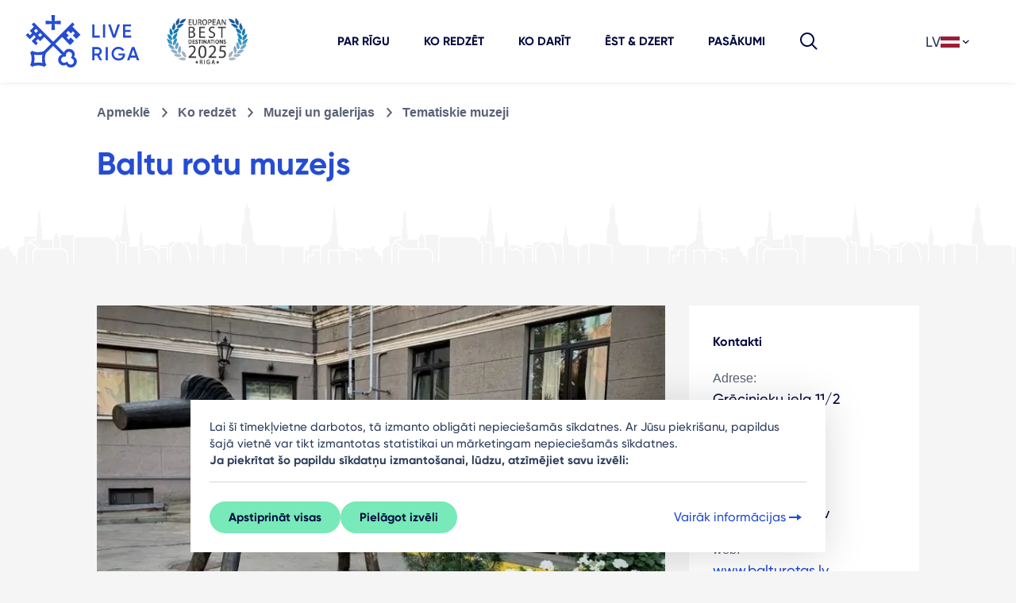

--- FILE ---
content_type: text/html; charset=UTF-8
request_url: https://www.liveriga.com/lv/1691-baltu-rotu-muzejs/
body_size: 23089
content:
<!DOCTYPE html>
<html lang="lv">
<head>
    <meta charset="UTF-8">
    <title>
                    Baltu rotu muzejs | LiveRiga            </title>
    <meta name="viewport" content="width=device-width, minimum-scale=1, initial-scale=1, user-scalable=1">
    <meta http-equiv="X-UA-Compatible" content="IE=edge">
    <meta name="format-detection" content="telephone=no">
    <meta name="facebook-domain-verification" content="akalasqsl67mlz4von6pfl2bqducyg" />

    <link rel="shortcut icon" href="/favicon.svg">
    <link rel="icon" type="image/svg+xml" href="/favicon.svg">
    <link rel="icon" type="image/png" href="/favicon.png">
    <meta name="msapplication-TileColor" content="#ffffff">
    <meta name="msapplication-TileImage" content="/images/favicons/ms-icon-144x144.png?v=2">
    <meta name="theme-color" content="#ffffff">


                        <meta name="description" content="Baltu rotu muzejs. Rīga ir lielisks galamērķis ikvienam. Biznesa iespējas, mākslas galerijas, muzeji, pārgājieni un daudz kas cits, ko atradīsiet Rīgā!">
            
                
                        <script type="text/javascript">	var BASE_URL = "/"; var LANG = "lv"; </script>
                    <style>html{font-size:62.5%;margin:0}body,html{overflow-x:hidden;padding:0;width:100%}body{-webkit-text-size-adjust:none;-ms-text-size-adjust:100%;background:#f5f5f5;color:#2c3c5b;font-family:CoreSans,Arial,sans-serif,Apple Color Emoji,Segoe UI Emoji,Segoe UI Symbol;font-size:18px;line-height:26px;margin:0 auto;min-width:320px}a{text-decoration:none}button{outline:0}input{color:#404040;display:table-cell;height:36px;line-height:36px;margin:0;padding:0 0 0 10px;vertical-align:top}ul{list-style:none}button,ul{margin:0;padding:0}img{-ms-interpolation-mode:bicubic;border:0;vertical-align:middle}p{margin:0}h1,h4,strong{font-family:core_sans_a_65_boldregular,Arial,sans-serif}h1,h4{color:#363636;font-weight:400;line-height:1.1;margin:0;text-transform:uppercase}h1{margin:0}div{margin:0;padding:0}.btn{background:0 0;border:0;color:#fff;display:inline-block;font-family:core_sans_a_65_boldregular;font-size:15px;font-weight:400;line-height:22px;margin-bottom:0;padding:7px 10px;position:relative;text-align:left;text-decoration:none!important;vertical-align:middle;white-space:nowrap}select::-ms-expand{display:none}.lang>ul{background:#fff}.lang .dropdown-menu>li>a{border-top:1px solid #eaeeae;display:block;line-height:1.52857143;padding:7px 10px}.dropdown_head{background-color:#fff;padding:0 10px}.dropdown-menu{background-clip:padding-box;background-color:#ebebeb;box-shadow:0 6px 12px rgba(0,0,0,.175);display:none;float:left;font-size:14px;left:0;list-style:none;margin:0;min-width:100px;padding:0;position:absolute;text-align:left;top:100%;width:100%;z-index:1000}.dropdown-menu>li>a{clear:both;color:#333;display:block;font-weight:400;line-height:1.42857143;padding:7px 10px;white-space:nowrap}header{margin:0;padding:0;width:100%;z-index:100}.lang{display:inline-block;height:35px}.lang{background:#fff;line-height:35px;position:relative;width:100px}.lang a{color:#363636}.breadcrumb{float:left;padding:0;width:100%}.breadcrumb li{color:#353535;display:inline-block;font-size:18px;font-size:1.8rem;margin-right:5px}.breadcrumb li a{float:left;font-family:core_sans_a_65_boldregular,Arial,sans-serif;margin-right:5px;padding-right:19px;position:relative;vertical-align:top;width:100%}.breadcrumb li a{color:#898989}.breadcrumb li a:after{content:"\e60c";display:inline-block;font-size:22px;height:22px;line-height:22px;margin-left:5px;margin-top:-11px;position:absolute;right:3px;top:50%;width:14px}.object-open{float:left;position:relative}aside a{color:#0f96b0}dd,dl{margin:0 0 20px}dt{font-family:core_sans_a_65_boldregular,Arial,sans-serif;font-size:14px;font-size:1.4rem}.object-open aside h4{font-size:20px;font-size:2rem;margin:0 0 15px}.breadcrumb li a:after,[class*=" icon-"]:before{speak:none;-webkit-font-smoothing:antialiased;-moz-osx-font-smoothing:grayscale;font-family:liveriga!important;font-style:normal;font-variant:normal;font-weight:400;line-height:1;text-transform:none}*,:after,:before{box-sizing:border-box}html{-ms-text-size-adjust:100%;-webkit-text-size-adjust:100%;font-family:sans-serif}body{margin:0}article,aside,header,main,nav,section{display:block}a{background:0 0}strong{font-weight:400}h1{font-size:2em;margin:.67em 0}img{border:0}svg:not(:root){overflow:hidden}button,input,select{-webkit-appearance:none;border-radius:0;color:inherit;font:inherit;margin:0;outline:0;padding:0}input::-ms-clear{display:none}button{overflow:visible}button,select{text-transform:none}button{-webkit-appearance:button}button::-moz-focus-inner,input::-moz-focus-inner{border:0;padding:0}input{line-height:normal}input[type=checkbox]{padding:0}@font-face{font-display:swap;font-family:CoreSans;font-style:normal;font-weight:500;src:url(/fonts/Gilroy-Medium.eot);src:url(/fonts/Gilroy-Medium.eot) format("embedded-opentype"),url(/fonts/Gilroy-Medium.woff) format("woff"),url(/fonts/Gilroy-Medium.ttf) format("truetype"),url(/fonts/Gilroy-Medium.svg) format("svg")}@font-face{font-display:swap;font-family:CoreSans;font-style:normal;font-weight:600;src:url(/fonts/Gilroy-SemiBold.eot);src:url(/fonts/Gilroy-SemiBold.eot) format("embedded-opentype"),url(/fonts/Gilroy-SemiBold.woff) format("woff"),url(/fonts/Gilroy-SemiBold.ttf) format("truetype"),url(/fonts/Gilroy-SemiBold.svg) format("svg")}@font-face{font-display:swap;font-family:CoreSans;font-style:normal;font-weight:700;src:url(/fonts/Gilroy-Bold.eot);src:url(/fonts/Gilroy-Bold.eot) format("embedded-opentype"),url(/fonts/Gilroy-Bold.woff) format("woff"),url(/fonts/Gilroy-Bold.ttf) format("truetype"),url(/fonts/Gilroy-Bold.svg) format("svg")}@font-face{font-display:swap;font-family:CoreSans;font-style:normal;font-weight:800;src:url(/fonts/Gilroy-ExtraBold.eot);src:url(/fonts/Gilroy-ExtraBold.eot) format("embedded-opentype"),url(/fonts/Gilroy-ExtraBold.woff) format("woff"),url(/fonts/Gilroy-ExtraBold.ttf) format("truetype"),url(/fonts/Gilroy-ExtraBold.svg) format("svg")}@font-face{font-display:swap;font-family:Gilroy;font-style:normal;font-weight:500;src:url(/fonts/Gilroy-Medium.eot);src:url(/fonts/Gilroy-Medium.eot) format("embedded-opentype"),url(/fonts/Gilroy-Medium.woff) format("woff"),url(/fonts/Gilroy-Medium.ttf) format("truetype"),url(/fonts/Gilroy-Medium.svg) format("svg")}@font-face{font-display:swap;font-family:Gilroy;font-style:normal;font-weight:600;src:url(/fonts/Gilroy-SemiBold.eot);src:url(/fonts/Gilroy-SemiBold.eot) format("embedded-opentype"),url(/fonts/Gilroy-SemiBold.woff) format("woff"),url(/fonts/Gilroy-SemiBold.ttf) format("truetype"),url(/fonts/Gilroy-SemiBold.svg) format("svg")}@font-face{font-display:swap;font-family:Gilroy;font-style:normal;font-weight:700;src:url(/fonts/Gilroy-Bold.eot);src:url(/fonts/Gilroy-Bold.eot) format("embedded-opentype"),url(/fonts/Gilroy-Bold.woff) format("woff"),url(/fonts/Gilroy-Bold.ttf) format("truetype"),url(/fonts/Gilroy-Bold.svg) format("svg")}@font-face{font-display:swap;font-family:Gilroy;font-style:normal;font-weight:800;src:url(/fonts/Gilroy-ExtraBold.eot);src:url(/fonts/Gilroy-ExtraBold.eot) format("embedded-opentype"),url(/fonts/Gilroy-ExtraBold.woff) format("woff"),url(/fonts/Gilroy-ExtraBold.ttf) format("truetype"),url(/fonts/Gilroy-ExtraBold.svg) format("svg")}@font-face{font-family:liveriga;font-style:normal;font-weight:400;src:url(/fonts/liveriga.eot);src:url(/fonts/liveriga.eot) format("embedded-opentype"),url(/fonts/liveriga.ttf) format("truetype"),url(/fonts/liveriga.woff) format("woff"),url(/fonts/liveriga.svg) format("svg")}[class*=" icon-"]{speak:none;-webkit-font-smoothing:antialiased;-moz-osx-font-smoothing:grayscale;font-family:icomoon!important;font-size:24px;font-style:normal;font-variant:normal;font-weight:400;line-height:1;text-transform:none}.icon-gallery-expand:before{content:""}.container-fluid{margin-left:auto;margin-right:auto;padding-left:15px;padding-right:15px;width:100%}.row{display:-webkit-flex;display:-ms-flexbox;display:flex;-webkit-flex-wrap:wrap;-ms-flex-wrap:wrap;flex-wrap:wrap;margin-left:-15px;margin-right:-15px}.col-12,.col-lg-4,.col-lg-8,.col-md-5,.col-md-7,.col-xl-3,.col-xl-7{padding-left:15px;padding-right:15px;position:relative;width:100%}.col-12{-webkit-flex:0 0 100%;-ms-flex:0 0 100%;flex:0 0 100%;max-width:100%}@media (min-width:768px){.col-md-5{-webkit-flex:0 0 41.66666667%;-ms-flex:0 0 41.66666667%;flex:0 0 41.66666667%;max-width:41.66666667%}.col-md-7{-webkit-flex:0 0 58.33333333%;-ms-flex:0 0 58.33333333%;flex:0 0 58.33333333%;max-width:58.33333333%}}@media (min-width:992px){.col-lg-4{-webkit-flex:0 0 33.33333333%;-ms-flex:0 0 33.33333333%;flex:0 0 33.33333333%;max-width:33.33333333%}.col-lg-8{-webkit-flex:0 0 66.66666667%;-ms-flex:0 0 66.66666667%;flex:0 0 66.66666667%;max-width:66.66666667%}.offset-lg-1{margin-left:8.33333333%}}@media (min-width:1200px){.col-xl-3{-webkit-flex:0 0 25%;-ms-flex:0 0 25%;flex:0 0 25%;max-width:25%}.col-xl-7{-webkit-flex:0 0 58.33333333%;-ms-flex:0 0 58.33333333%;flex:0 0 58.33333333%;max-width:58.33333333%}.offset-xl-1{margin-left:8.33333333%}}.btn{background-color:transparent;border:1px solid transparent;border-radius:.25rem;color:#212529;display:inline-block;font-size:1.125rem;font-weight:400;line-height:1.5;padding:.375rem .75rem;text-align:center;vertical-align:middle}.custom-control-input{height:2.04375rem;left:0;opacity:0;position:absolute;width:2.4rem;z-index:-1}.breadcrumb{background-color:transparent;border-radius:.25rem;display:-webkit-flex;display:-ms-flexbox;display:flex;-webkit-flex-wrap:wrap;-ms-flex-wrap:wrap;flex-wrap:wrap;font-size:1rem;list-style:none;margin-bottom:1rem;padding:.75rem 1rem}.clearfix:after,.searchbox:after{display:block}.d-flex{display:-webkit-flex!important;display:-ms-flexbox!important;display:flex!important}.align-items-center{-ms-flex-align:center!important;-webkit-align-items:center!important;align-items:center!important}.position-absolute{position:absolute!important}.mt-2{margin-top:.5rem!important}.mr-3{margin-right:1rem!important}.mb-3{margin-bottom:1rem!important}.mb-4{margin-bottom:1.5rem!important}.mb-5{margin-bottom:3rem!important}@media (min-width:992px){.mt-lg-1{margin-top:.25rem!important}}@media (min-width:768px){.text-md-right{text-align:right!important}}.lr-container{margin-left:auto;margin-right:auto;max-width:1440px;padding-left:16px;padding-right:16px;width:100%}@media only screen and (min-width:480px){.lr-container{padding-left:24px;padding-right:24px}}.lr-row{margin-left:-8px;margin-right:-8px}@media only screen and (min-width:480px){.lr-row{margin-left:-12px;margin-right:-12px}}[class*=lrc-]{box-sizing:border-box;float:left;min-height:1px;padding-left:8px;padding-right:8px;position:relative;width:100%}@media only screen and (min-width:480px){[class*=lrc-]{padding-left:12px;padding-right:12px}}.lrc-xs-4{width:100%}@media only screen and (min-width:480px){.lrc-sm-offset-1{margin-left:12.5%}.lrc-sm-6{width:75%}}@media only screen and (min-width:720px){.lrc-md-4{width:50%}.lrc-md-offset-0{margin-left:0}}@media only screen and (min-width:960px){.lrc-lg-offset-1{margin-left:8.33333%}.lrc-lg-offset-2{margin-left:16.66667%}.lrc-lg-5{width:41.6666666667%}.lrc-lg-8{width:66.6666666667%}}.clearfix:after,.searchbox:after{clear:both;content:"";display:table}.btn .icon{float:right;font-size:24px;height:24px;margin-left:4px;margin-top:-2px;width:24px}.btn-gallery{-ms-flex-align:center;-webkit-align-items:center;align-items:center;background:#78e9b8;border-radius:36px;bottom:16px;box-sizing:border-box;color:#000b40;display:-webkit-inline-flex;display:-ms-inline-flexbox;display:inline-flex;font-family:CoreSans,Arial,sans-serif,Apple Color Emoji,Segoe UI Emoji,Segoe UI Symbol;font-size:15px;font-weight:700;left:16px;line-height:16px;padding:12px 24px;position:absolute;white-space:nowrap;z-index:20}.btn-gallery .icon{float:right;font-size:24px;line-height:1;margin-left:8px;position:relative;top:1px}.btn-container{bottom:48px;display:-webkit-flex;display:-ms-flexbox;display:flex;height:48px;position:relative;width:100%;z-index:20}header.top-menu{-ms-flex-align:center;-webkit-align-items:center;align-items:center;background:#fff;box-shadow:0 2px 6px rgba(0,0,0,.06);display:-webkit-flex;display:-ms-flexbox;display:flex;-webkit-flex-wrap:nowrap;-ms-flex-wrap:nowrap;flex-wrap:nowrap;height:64px;position:fixed;top:0;width:100%;z-index:105}@media only screen and (min-width:1140px){header.top-menu{-ms-flex-pack:justify;-webkit-justify-content:space-between;justify-content:space-between}.top-position header.top-menu{min-height:104px}}header.top-menu .logo{-webkit-flex:0 0 127px;-ms-flex:0 0 127px;flex:0 0 127px;height:64px;margin-right:20px;width:127px;z-index:10}@media only screen and (min-width:1140px){.top-position header.top-menu .logo{-webkit-flex:0 0 208px;-ms-flex:0 0 208px;flex:0 0 208px;height:104px;margin-right:0;width:208px}}header.top-menu .logo a svg{height:100%;width:100%}header.top-menu nav{-webkit-flex:1;-ms-flex:1;flex:1;text-align:center}@media only screen and (min-width:1140px){header.top-menu nav{left:0;position:relative;top:0;width:100%}}header.top-menu nav>ul{display:none;list-style:none;margin:0}@media only screen and (min-width:1140px){header.top-menu nav>ul{-ms-flex-pack:center;display:-webkit-flex;display:-ms-flexbox;display:flex;-webkit-justify-content:center;justify-content:center}}header.top-menu nav>ul>li{display:inline-block;position:relative}@media only screen and (min-width:1140px){header.top-menu nav>ul>li{margin:0 -3px 0 -2px}header.top-menu nav>ul>li,header.top-menu nav>ul>li a{display:-webkit-inline-flex;display:-ms-inline-flexbox;display:inline-flex}header.top-menu nav>ul>li a{-ms-flex-align:center;-webkit-align-items:center;align-items:center;color:#000b40;font-size:15px;font-weight:700;height:100%;line-height:16px;margin:0;min-height:64px;padding:0 24px;text-rendering:optimizeLegibility;text-transform:uppercase}.top-position header.top-menu nav>ul>li a{line-height:16px;min-height:104px}}header.top-menu nav ul.mobile-footer-menu{display:none}@media only screen and (min-width:1140px){header.top-menu nav ul.mobile-footer-other{display:none}}@media only screen and (max-width:1139px){header.top-menu .side{position:absolute;right:0;top:0}}@media only screen and (min-width:1140px){header.top-menu .side{-ms-flex-align:center;-webkit-flex:0 0 124px;-ms-flex:0 0 124px;flex:0 0 124px;margin-left:16px;position:relative;right:0}.top-position header.top-menu .side,header.top-menu .side{-webkit-align-items:center;align-items:center;display:-webkit-flex;display:-ms-flexbox;display:flex;height:100%}.top-position header.top-menu .side{-ms-flex-align:center}}header.top-menu .side .menu-button,header.top-menu .side .search-button{color:#152649;display:inline-block;font-size:24px;height:64px;line-height:64px;text-align:center;width:64px}@media only screen and (min-width:1140px){header.top-menu .side .menu-button,header.top-menu .side .search-button{display:none;height:48px;line-height:48px;width:48px}}header.top-menu .side .lang{display:inline-block;height:48px;line-height:48px;margin-right:24px;position:relative;top:-5px}@media only screen and (max-width:1139px){header.top-menu .side .lang{display:none}}header.top-menu .side .lang .dropdown_head{position:relative;top:0}@media only screen and (min-width:1140px){header.top-menu .side .menu-button{display:none}header.top-menu .side .search-button{margin-right:16px}}@media only screen and (max-width:1139px){.search-lg{display:none!important}}div.mobile-lang{background:#edf0f5;display:none;margin:16px 0 24px;min-height:48px;padding-left:16px;padding-right:16px;position:relative;width:100%}@media only screen and (min-width:1140px){div.mobile-lang{display:none}}div.mobile-lang select{-webkit-appearance:none;-moz-appearance:none;appearance:none;background:#fff;border:none;color:#737d92;height:48px;line-height:48px;padding-left:48px;width:100%}.searchbox{background:#78e9b8;color:#000b40;padding:40px 0}.searchbox .search-close,.searchbox .search-results{display:none}.searchbox .search-text{font-size:24px;position:relative}@media only screen and (min-width:720px){.searchbox .search-text{font-size:32px;line-height:26px;min-height:72px}.searchbox .search-text span{position:absolute;top:50%;-webkit-transform:translateY(-50%);transform:translateY(-50%)}}.searchbox .search-form .search-field{display:inline-block;position:relative;width:100%}@media only screen and (min-width:720px){.searchbox .search-form .search-field{margin-top:0}}.searchbox .search-form input{background:0 0;border:3px solid #2c3c5b!important;box-sizing:border-box;color:#000;font-size:24px;font-weight:400;height:87px;line-height:26px;padding-left:36px;padding-right:48px;position:relative;width:100%}.searchbox .search-form input ::-webkit-input-placeholder{color:#000;font-weight:400}.searchbox .search-form input ::-moz-placeholder{color:#000;font-weight:400}.searchbox .search-form input :-ms-input-placeholder{color:#000;font-weight:400}.searchbox .search-form input ::-ms-input-placeholder{color:#000;font-weight:400}.searchbox.hidden{display:none}ol.breadcrumb{display:-webkit-flex;display:-ms-flexbox;display:flex;margin-bottom:24px;margin-top:20px;padding-left:0}ol.breadcrumb li{color:#586277;font-size:16px;line-height:20px;margin-right:11px;padding-left:0}ol.breadcrumb li:last-of-type a:after{display:none}ol.breadcrumb li a{color:#586277;font-size:16px;font-weight:700;line-height:20px}ol.breadcrumb li a:after{color:#586277;content:"";font-size:24px}.media.gallery-container{margin-bottom:40px;position:relative}.media.gallery-container .cover img{max-width:100%;width:100%}body{-moz-osx-font-smoothing:grayscale;-webkit-font-smoothing:antialiased;font-smoothing:antialiased;font-family:CoreSans,Arial,sans-serif,Apple Color Emoji,Segoe UI Emoji,Segoe UI Symbol}body.top-position{padding-top:64px}@media only screen and (min-width:1140px){body.top-position{padding-top:104px}}strong{font-family:CoreSans,Arial,sans-serif,Apple Color Emoji,Segoe UI Emoji,Segoe UI Symbol;font-weight:700}a,aside a{color:#254cd4}a:visited,aside a:visited{color:#bd3f82}aside a{color:#254cd4}aside a:visited{color:#bd3f82}h1,h4{color:#000b40;font-family:Gilroy,CoreSans,Arial,sans-serif,Apple Color Emoji,Segoe UI Emoji,Segoe UI Symbol;font-weight:700;text-transform:none}h1{font-size:40px;font-size:48px;line-height:50px;line-height:56px}h4{font-size:24px;line-height:30px}:root{--swiper-theme-color:#007aff}.container-fluid{max-width:1440px}article strong{font-weight:700}header.head-simple{background:#fff url(/images/invest/siluets.svg) repeat-x 0 100%;background-size:auto 56px;padding-bottom:56px}@media (min-width:992px){header.head-simple{background-size:auto 80px;padding-bottom:80px}}header.head-simple .head-title{color:#254cd4;font-family:Gilroy,CoreSans,Arial,sans-serif,Apple Color Emoji,Segoe UI Emoji,Segoe UI Symbol;font-size:36px;font-weight:700;line-height:44px;margin-bottom:12px;margin-top:24px;text-transform:none}@media (min-width:992px){header.head-simple .head-title{font-size:40px;line-height:48px;margin-bottom:24px;margin-top:30px}}article{margin-top:24px;max-width:786px}@media (min-width:768px){article{margin-top:50px}}.object-open aside{background:#fff;padding:30px;width:100%}@media (min-width:768px){.object-open aside{float:none;margin-top:50px}}.object-open aside .aside-title{color:#000b40;font-family:CoreSans,Arial,sans-serif,Apple Color Emoji,Segoe UI Emoji,Segoe UI Symbol;font-size:16px;font-weight:700;line-height:26px;margin-bottom:8px;margin-top:3px}.object-open aside .info-contacts{color:#000b40}.object-open aside .info-contacts dl{margin-top:20px}.object-open aside .info-contacts dl a{color:#254cd4}.object-open aside .info-contacts dl dt{color:#586277;font-size:16px;line-height:26px}.object-open aside .info-contacts dl dd{color:#000b40;font-size:18px;line-height:26px}.textual-content{color:#2c3c5b;font-family:CoreSans,Arial,sans-serif,Apple Color Emoji,Segoe UI Emoji,Segoe UI Symbol}.textual-content p{color:#2c3c5b;font-size:18px;font-weight:400;line-height:26px;margin-bottom:1rem}.textual-content p.intro{color:#000b40;font-family:Gilroy,CoreSans,Arial,sans-serif,Apple Color Emoji,Segoe UI Emoji,Segoe UI Symbol;font-size:24px;font-weight:700;line-height:32px;margin-bottom:2rem}@media (min-width:768px){.cookies-container .text-md-right{text-align:right}}.cookies-container .cookies-head strong{font-weight:700}.cookies-container .cookies-action-secondary{padding:0 16px 16px;width:100%}@media only screen and (min-width:992px){.cookies-container .cookies-action-secondary{padding:0 0 16px}}.cookies-container .custom-control-input{margin-right:16px}.primary-text-button{-ms-flex-align:center;-webkit-align-items:center;align-items:center;color:#254cd4;display:-webkit-inline-flex;display:-ms-inline-flexbox;display:inline-flex;font-size:1.6rem;font-weight:500;gap:2px;line-height:2rem;padding:6px 2px}.primary-text-button:visited{color:#254cd4}.primary-button{-ms-flex-pack:center;-ms-flex-align:center;-webkit-align-items:center;align-items:center;background-color:#78e9b8;border:2px solid #78e9b8;border-radius:36px;color:#000b40;display:-webkit-inline-flex;display:-ms-inline-flexbox;display:inline-flex;font-size:15px;font-weight:700;gap:2px;-webkit-justify-content:center;justify-content:center;line-height:16px;padding:8px 16px}.primary-button:visited{color:#000b40}.primary-button.normal-button{padding:10px 22px}body{color:#2c3c5b;font-family:CoreSans,Arial,sans-serif;font-size:18px;line-height:28px}body strong{font-weight:700}:focus{outline:0}.spacer-gap-8{gap:8px}.spacer-left-28{left:28px}.spacer-right-28{right:28px}.image-size-16 svg{height:16px;-o-object-fit:contain;object-fit:contain;width:16px}.color-cool-gray-500{color:#2c3c5b!important}.inherit-color-fill svg path{fill:currentColor}@media screen and (max-width:767px){.breadcrumb li{font-size:14px;font-size:1.4rem;line-height:2}.breadcrumb li a:after{font-size:14px}.breadcrumb,.object-open aside{margin:0 0 30px}}@media screen and (min-width:768px){.breadcrumb{margin:0 0 35px}.object-open aside{margin-bottom:60px;margin-top:20px}}@media screen and (max-width:960px){.object-open aside{width:100%}.dropdown>ul>li{display:inline-block;min-width:117px}.lang{display:table}.lang,.lang>ul{background:0 0;width:100%}.lang>ul{box-shadow:none;display:table!important;float:none;position:relative;top:auto}.lang ul a{background:#fff}.lang .dropdown-menu>li>a{border:0}.lang ul li{margin-bottom:10px;margin-right:10px}.dropdown_head{display:none}}@media screen and (min-width:961px){.object-open aside{float:right}}@media screen and (max-width:1200px){.object-open aside{width:270px}}@media only screen and (min-width:1201px){.object-open aside{width:345px}}</style>
                    <link rel="canonical" href="https://www.liveriga.com/lv/1691-baltu-rotu-muzejs">
            
                        <link rel="preload" as="style" href="/compiled-css/normalize.css?v=1723537610" onload="this.onload=null; this.rel='stylesheet'" >
            <noscript><link rel="stylesheet" href="/compiled-css/normalize.css?v=1723537610" ></noscript>
                    <link rel="preload" as="style" href="/compiled-css/_fonts.css?v=1723537610" onload="this.onload=null; this.rel='stylesheet'" >
            <noscript><link rel="stylesheet" href="/compiled-css/_fonts.css?v=1723537610" ></noscript>
                    <link rel="preload" as="style" href="/compiled-css/_style.css?v=1724064326" onload="this.onload=null; this.rel='stylesheet'" >
            <noscript><link rel="stylesheet" href="/compiled-css/_style.css?v=1724064326" ></noscript>
                    <link rel="preload" as="style" href="/compiled-css/_1800.css?v=1723537610" onload="this.onload=null; this.rel='stylesheet'" media="screen and (min-width: 1800px)">
            <noscript><link rel="stylesheet" href="/compiled-css/_1800.css?v=1723537610" media="screen and (min-width: 1800px)"></noscript>
                    <link rel="preload" as="style" href="/compiled-css/_1201.css?v=1723537610" onload="this.onload=null; this.rel='stylesheet'" media="only screen and (min-width: 1201px)">
            <noscript><link rel="stylesheet" href="/compiled-css/_1201.css?v=1723537610" media="only screen and (min-width: 1201px)"></noscript>
                    <link rel="preload" as="style" href="/compiled-css/_1200.css?v=1723537610" onload="this.onload=null; this.rel='stylesheet'" media="screen and (max-width: 1200px)">
            <noscript><link rel="stylesheet" href="/compiled-css/_1200.css?v=1723537610" media="screen and (max-width: 1200px)"></noscript>
                    <link rel="preload" as="style" href="/compiled-css/_961_1200.css?v=1723537610" onload="this.onload=null; this.rel='stylesheet'" media="(min-width: 961px) and (max-width: 1200px)">
            <noscript><link rel="stylesheet" href="/compiled-css/_961_1200.css?v=1723537610" media="(min-width: 961px) and (max-width: 1200px)"></noscript>
                    <link rel="preload" as="style" href="/compiled-css/_961.css?v=1723537610" onload="this.onload=null; this.rel='stylesheet'" media="screen and (min-width: 961px)">
            <noscript><link rel="stylesheet" href="/compiled-css/_961.css?v=1723537610" media="screen and (min-width: 961px)"></noscript>
                    <link rel="preload" as="style" href="/compiled-css/_960.css?v=1723537610" onload="this.onload=null; this.rel='stylesheet'" media="screen and (max-width: 960px)">
            <noscript><link rel="stylesheet" href="/compiled-css/_960.css?v=1723537610" media="screen and (max-width: 960px)"></noscript>
                    <link rel="preload" as="style" href="/compiled-css/_769.css?v=1723537610" onload="this.onload=null; this.rel='stylesheet'" media="screen and (min-width: 768px)">
            <noscript><link rel="stylesheet" href="/compiled-css/_769.css?v=1723537610" media="screen and (min-width: 768px)"></noscript>
                    <link rel="preload" as="style" href="/compiled-css/_768_960.css?v=1723537610" onload="this.onload=null; this.rel='stylesheet'" media="(min-width: 768px) and (max-width: 960px)">
            <noscript><link rel="stylesheet" href="/compiled-css/_768_960.css?v=1723537610" media="(min-width: 768px) and (max-width: 960px)"></noscript>
                    <link rel="preload" as="style" href="/compiled-css/_768.css?v=1723537610" onload="this.onload=null; this.rel='stylesheet'" media="screen and (max-width: 767px)">
            <noscript><link rel="stylesheet" href="/compiled-css/_768.css?v=1723537610" media="screen and (max-width: 767px)"></noscript>
                    <link rel="preload" as="style" href="/compiled-css/_480_767.css?v=1723537610" onload="this.onload=null; this.rel='stylesheet'" media="(min-width: 480px) and (max-width: 767px)">
            <noscript><link rel="stylesheet" href="/compiled-css/_480_767.css?v=1723537610" media="(min-width: 480px) and (max-width: 767px)"></noscript>
                    <link rel="preload" as="style" href="/compiled-css/_479.css?v=1723537610" onload="this.onload=null; this.rel='stylesheet'" media="only screen and (max-width: 479px)">
            <noscript><link rel="stylesheet" href="/compiled-css/_479.css?v=1723537610" media="only screen and (max-width: 479px)"></noscript>
                    <link rel="preload" as="style" href="/compiled-css/_print.css?v=1723537610" onload="this.onload=null; this.rel='stylesheet'" media="print">
            <noscript><link rel="stylesheet" href="/compiled-css/_print.css?v=1723537610" media="print"></noscript>
                    <link rel="preload" as="style" href="/compiled-css/main.css?v=1742557091" onload="this.onload=null; this.rel='stylesheet'" >
            <noscript><link rel="stylesheet" href="/compiled-css/main.css?v=1742557091" ></noscript>
            
    <!--[if IE 8]>
    <link rel="stylesheet" href="/css/ie8.css"><![endif]-->

            <meta property="og:image" content="https://www.liveriga.com/userfiles/images/ko-redzet/muzeji-un-galerijas/tematiskie-muzeji/baltu-rotu-muzejs/baltu-rotas_museum_shop-in-old-town-riga.jpeg"/>
        <meta name="dr:say:img" content="https://www.liveriga.com/userfiles/images/ko-redzet/muzeji-un-galerijas/tematiskie-muzeji/baltu-rotu-muzejs/baltu-rotas_museum_shop-in-old-town-riga.jpeg"/>
        <link rel="image_src" href="https://www.liveriga.com/userfiles/images/ko-redzet/muzeji-un-galerijas/tematiskie-muzeji/baltu-rotu-muzejs/baltu-rotas_museum_shop-in-old-town-riga.jpeg"/>
    
    <meta property="og:url" content="/lv/1691-baltu-rotu-muzejs">
    <meta property="og:title" content="Baltu rotu muzejs">
            <meta property="og:description" content="Kā rotājās senie rīdzinieki pirms 800 gadiem un senāk? Ko stāsta rotas par laiku vēl pirms Rīgas rašanās? Kas darinājis līvu kreļļu rotu, latgaļu saktu? Un vai greznās Gotlandes važu rotas īpašnieci uz šejieni atvedis seno kuršu vikings? Kādus notikumus pieredzējušas seno somu, prūšu, no Krievzemes nākušās rotas? Muzejs atbildes uz šiem jautājumiem sniedz netiešā veidā, ļaujot sajust senatni ikvienam pašam. ">
        <meta itemprop="name" content="Baltu rotu muzejs">
            <meta itemprop="description" content="Kā rotājās senie rīdzinieki pirms 800 gadiem un senāk? Ko stāsta rotas par laiku vēl pirms Rīgas rašanās? Kas darinājis līvu kreļļu rotu, latgaļu saktu? Un vai greznās Gotlandes važu rotas īpašnieci uz šejieni atvedis seno kuršu vikings? Kādus notikumus pieredzējušas seno somu, prūšu, no Krievzemes nākušās rotas? Muzejs atbildes uz šiem jautājumiem sniedz netiešā veidā, ļaujot sajust senatni ikvienam pašam. ">
        <meta name="dr:say:title" content="Baltu rotu muzejs">

    <script>
        //image fades in when loaded
        function imgLoaded(img) {
            var imgWrapper = img.parentNode;
            imgWrapper.className += imgWrapper.className ? ' loaded' : 'loaded';
        };
    </script>
    <noscript>
        <style>
            .img_wrapper img {
                opacity: 1;
            }
        </style>
    </noscript>

                
            <script>
                // https://developers.google.com/tag-platform/security/guides/consent?consentmode=basic
                window.dataLayer = window.dataLayer || [];
                function gtag() { dataLayer.push(arguments); }
                gtag('consent', 'default', {
                    'ad_user_data': 'denied',
                    'ad_personalization': 'denied',
                    'ad_storage': 'denied',
                    'analytics_storage': 'denied',
                    'wait_for_update': 500,
                });
                dataLayer.push({'gtm.start': new Date().getTime(), 'event': 'gtm.js'});
            </script>
        
    
    </head>
<body  class="objects vietas id-1691 top-position ">




<header class="top-menu">

    <div class="logo">
                <a href="/lv/"><svg width="452" height="260" viewBox="0 0 452 260" fill="none" xmlns="http://www.w3.org/2000/svg">
<path d="M263.387 111.914H280.355V118.476H256.556V76.7495H263.387V111.914Z" fill="#254CD4"/>
<path d="M297.138 76.7495H290.307V118.476H297.138V76.7495Z" fill="#254CD4"/>
<path d="M321.184 118.476L306.719 76.7495H314.23L325.295 110.18L336.422 76.7495H343.87L329.406 118.476H321.184Z" fill="#254CD4"/>
<path d="M360.406 111.914H378.858V118.476H353.575V76.7495H378.549V83.3119H360.406V94.1459H377.065V100.646H360.406V111.914Z" fill="#254CD4"/>
<path d="M280.293 190.012L271.485 174.813H263.387V190.012H256.556V148.285H273.215C276.955 148.285 280.108 149.585 282.673 152.216C285.3 154.786 286.598 157.943 286.598 161.688C286.598 166.982 283.26 171.811 278.315 173.792L287.773 190.012H280.293ZM263.387 154.724V168.684H273.215C276.863 168.684 279.768 165.589 279.768 161.719C279.768 157.85 276.863 154.755 273.215 154.755H263.387V154.724Z" fill="#254CD4"/>
<path d="M305.638 148.285H298.807V190.012H305.638V148.285Z" fill="#254CD4"/>
<path d="M360.035 168.437V171.284C360.035 177.011 358.119 181.716 354.379 185.338C350.639 188.959 345.694 190.755 339.605 190.755C333.176 190.755 327.891 188.681 323.657 184.502C319.484 180.323 317.413 175.216 317.413 169.118C317.413 163.112 319.484 157.974 323.657 153.795C327.891 149.554 333.053 147.48 339.265 147.48C347.054 147.48 353.854 151.35 357.408 157.386L351.505 160.791C349.31 156.798 344.674 154.167 339.234 154.167C334.876 154.167 331.26 155.591 328.447 158.469C325.666 161.317 324.213 164.908 324.213 169.211C324.213 173.513 325.635 177.073 328.447 179.89C331.291 182.676 335.062 184.131 339.636 184.131C347.023 184.131 351.845 180.385 353.081 174.597H339.142V168.468H360.035V168.437Z" fill="#254CD4"/>
<path d="M397.186 190.012L394.281 181.592H376.54L373.634 190.012H366.186L381.299 148.285H389.521L404.573 190.012H397.186ZM378.796 175.154H391.994L385.379 156.333L378.796 175.154Z" fill="#254CD4"/>
<path d="M199.006 179.58C201.015 176.64 202.066 170.851 200.984 166.92C198.265 157.169 188.189 151.938 178.329 154.724C173.044 156.241 169.119 160.234 167.45 165.651L139.973 138.132L161.423 116.65L186.674 141.94L199.717 128.877L188.745 117.888L182.44 124.667L175.918 118.136L182.656 111.821L175.486 104.639L174.466 103.618L180.987 97.0865L189.178 105.289L195.483 98.5413L202.004 105.073L195.236 111.356L206.208 122.345L219.251 109.283L193.999 83.9927L200.737 77.2447L194.308 70.7752L133.513 131.694L72.625 70.7133L66.0726 77.2447L72.8414 84.0237L66.3199 90.5551L59.7984 97.0865L66.8762 104.175L60.3547 110.706L53.8332 104.175L47.2808 110.706L53.8023 117.238L60.3238 123.769L66.8762 117.238L73.3977 110.706L78.8374 116.154L72.3159 122.686L65.7944 129.217L72.3159 135.749L78.8374 142.28L85.359 135.749L78.8065 129.217L85.3281 122.686L92.4059 129.774L98.9274 123.243L105.449 116.712L126.961 138.256L105.603 159.645L105.573 159.615C102.822 162.369 94.9403 164.289 86.4098 164.289C77.8793 164.289 69.9979 162.369 67.2471 159.615L60.7565 166.115C63.5073 168.87 65.4235 176.763 65.4235 185.307C65.4235 193.85 63.5073 201.744 60.7565 204.499L67.2471 210.999C69.9979 208.244 77.8793 206.325 86.4098 206.325C94.9403 206.325 102.822 208.244 105.573 210.999L112.063 204.499C109.312 201.744 107.396 193.881 107.396 185.307C107.396 176.763 109.312 168.87 112.063 166.115L112.032 166.084L133.389 144.694L160.866 172.213C155.488 173.885 151.501 177.785 149.987 183.109C147.174 193.014 152.429 203.075 162.164 205.799C166.09 206.882 171.869 205.83 174.806 203.818C176.042 207.099 179.905 210.968 183.645 212.051C188.436 213.413 193.443 212.825 197.801 210.38C199.439 209.451 200.923 208.337 202.19 207.006C203.519 205.737 204.631 204.251 205.559 202.61C207.97 198.246 208.557 193.231 207.228 188.433C206.146 184.657 202.252 180.818 199.006 179.58ZM79.3629 90.5551L85.8844 97.0865L79.3629 103.618L72.8414 97.0865L79.3629 90.5551ZM92.4059 116.681L85.8844 110.149L92.4059 103.618L98.9274 110.149L92.4059 116.681ZM86.4407 197.1C84.1227 197.1 78.7447 197.255 73.2432 198.493C74.4795 192.983 74.634 187.628 74.634 185.276C74.634 182.954 74.4795 177.568 73.2432 172.058C78.7447 173.296 84.0917 173.451 86.4407 173.451C88.7588 173.451 94.1367 173.296 99.6383 172.058C98.402 177.568 98.2474 182.923 98.2474 185.276C98.2474 187.597 98.402 192.983 99.6383 198.493C94.1367 197.255 88.7588 197.1 86.4407 197.1ZM195.73 200.536C193.567 202.858 190.29 204.065 187.076 203.477C184.912 203.075 183.027 202.022 181.605 200.382C180.307 198.865 177.711 194.407 177.711 194.345L177.556 194.067C177.556 194.067 173.94 196.265 170.695 197.317C168.686 197.967 166.491 197.874 164.452 197.069C160.217 195.429 157.714 190.817 158.61 186.359C159.383 182.552 162.319 179.611 166.121 178.837C167.542 178.559 173.26 178.404 173.322 178.404H173.662V178.063C173.662 178.001 173.817 172.306 174.095 170.851C174.837 167.044 177.804 164.103 181.605 163.329C186.056 162.431 190.661 164.97 192.299 169.179C193.103 171.222 193.196 173.389 192.547 175.432C191.527 178.682 189.301 182.304 189.301 182.304L189.579 182.459C189.61 182.49 194.092 185.059 195.606 186.359C197.245 187.783 198.326 189.671 198.697 191.838C199.254 195.088 198.048 198.37 195.73 200.536Z" fill="#254CD4"/>
<path d="M127.733 94.5173H139.293L137.964 75.3874L157.096 76.6875V65.1105L137.964 66.4416L139.293 47.2808H127.733L129.031 66.4416L109.931 65.1105V76.6875L129.031 75.3874L127.733 94.5173Z" fill="#254CD4"/>
</svg>
</a>
    </div>

    <div>
        <img src="/images/eu-best-destinations-2025.png" width="106" height="64" alt="European best destinations 2025 - Riga" id="eu-best-destinations">
    </div>

    <style>

    body:not(.top-position) #eu-best-destinations {
        height: 40px;
        width: auto;
    }

    @media (max-width: 1139px) {
        #eu-best-destinations {
            height: 40px;
            width: auto;
        }
    }
    </style>

    <nav class="lr-menu">
                <div class="mobile-lang">
            <div class="position-absolute spacer-left-28" style="top: 50%; transform: translateY(-50%);">
                                    <?xml version="1.0" encoding="utf-8"?>
<!-- Generator: Adobe Illustrator 18.0.0, SVG Export Plug-In . SVG Version: 6.00 Build 0)  -->
<!DOCTYPE svg PUBLIC "-//W3C//DTD SVG 1.1//EN" "http://www.w3.org/Graphics/SVG/1.1/DTD/svg11.dtd">
<svg version="1.1" id="Layer_1" xmlns="http://www.w3.org/2000/svg" xmlns:xlink="http://www.w3.org/1999/xlink" x="0px" y="0px"
	 viewBox="0 0 24 14" enable-background="new 0 0 24 14" width="24" height="14" xml:space="preserve">
<g>
	<rect fill="#9E1C35" width="24" height="6"/>
	<rect y="8" fill="#9E1C35" width="24" height="6"/>
	<rect y="5" fill="#FFFFFF" width="24" height="4"/>
</g>
</svg>

                            </div>

            <select onchange="window.location = this.options[this.selectedIndex].value;" id="">
                                    <option value="/lv/1691-baltu-rotu-muzejs/"  selected >LV</option>
                                    <option value="/en/1691-museum-of-ancient-baltic-jewelry/" >EN</option>
                                    <option value="/de/1691-museum-fur-baltischen-schmuck/" >DE</option>
                            </select>

            <div class="position-absolute spacer-right-28 image-size-16" style="top: 50%; transform: translateY(-50%);">
                <svg width="24" height="24" viewBox="0 0 24 24" fill="none" xmlns="http://www.w3.org/2000/svg">
<path fill-rule="evenodd" clip-rule="evenodd" d="M5.37305 9.7615L6.71839 8.28162L11.5457 12.6701L16.373 8.28162L17.7184 9.7615L11.5457 15.373L5.37305 9.7615Z" fill="#000B40"/>
</svg>

            </div>
        </div>
        
                    <ul>
                                    <li data-id="1" class=" ">
                        <a  onclick="return m.openSub('.sub-1')"                            href="/lv/apmekle/par-rigu">Par Rīgu</a>
                    </li>
                                    <li data-id="10111" class=" ">
                        <a  onclick="return m.openSub('.sub-10111')"                            href="/lv/apmekle/ko-redzet">Ko redzēt</a>
                    </li>
                                    <li data-id="2" class=" ">
                        <a  onclick="return m.openSub('.sub-2')"                            href="/lv/apmekle/ko-darit">Ko darīt</a>
                    </li>
                                    <li data-id="4" class=" ">
                        <a  onclick="return m.openSub('.sub-4')"                            href="/lv/apmekle/est-dzert">Ēst & dzert</a>
                    </li>
                                    <li data-id="3" class=" ">
                        <a  onclick="return m.openSub('.sub-3')"                            href="/lv/apmekle/pasakumi">Pasākumi</a>
                    </li>
                                                    <li class="search-lg"><a href="#" role="button" class="search-button"><svg width="24" height="24" viewBox="0 0 24 24" fill="none" xmlns="http://www.w3.org/2000/svg">
<path fill-rule="evenodd" clip-rule="evenodd" d="M5.05025 14.9497C7.78392 17.6834 12.2161 17.6834 14.9497 14.9497C17.6834 12.2161 17.6834 7.78392 14.9497 5.05025C12.2161 2.31658 7.78392 2.31658 5.05025 5.05025C2.31658 7.78392 2.31658 12.2161 5.05025 14.9497ZM3.63604 16.364C7.15076 19.8787 12.8492 19.8787 16.364 16.364C19.8787 12.8492 19.8787 7.15076 16.364 3.63604C12.8492 0.12132 7.15076 0.12132 3.63604 3.63604C0.12132 7.15076 0.12132 12.8492 3.63604 16.364Z" fill="#000B40"/>
<path d="M15.6567 14.2427L22.7278 21.3137L21.3136 22.7279L14.2425 15.6569L15.6567 14.2427Z" fill="#000B40"/>
</svg>
</a></li>
                
                <div class="clearfix"></div>
            </ul>
                            <ul class="mobile-footer-menu">
                                    <li data-id="11190" class=" ">
                        <a href="/lv/11190-par-mums">Par mums</a>
                    </li>
                                    <li data-id="11192" class=" ">
                        <a href="/lv/11192-kontakti">Kontakti</a>
                    </li>
                                    <li data-id="9949" class=" ">
                        <a href="/lv/9949-sikdatnu-politika">Sīkdatņu politika</a>
                    </li>
                                    <li data-id="7487" class=" ">
                        <a href="/lv/7487-informacija-gidiem">Informācija gidiem</a>
                    </li>
                
                            </ul>
        
        <ul class="mobile-footer-other">
            <li class="title">
                Citas saites            </li>

                                                                                                            <li data-id="11104" class=" ">
                        <a target="_blank" href="/lv/11104-investe">Investē</a></li>
                                    
            
            <li><a target="_blank" href="https://www.meetriga.com/lv">Meet in Riga</a></li>
        </ul>
    </nav>

    <aside class="side">

                <a href="#" role="button" class="search-button"><svg width="24" height="24" viewBox="0 0 24 24" fill="none" xmlns="http://www.w3.org/2000/svg">
<path fill-rule="evenodd" clip-rule="evenodd" d="M5.05025 14.9497C7.78392 17.6834 12.2161 17.6834 14.9497 14.9497C17.6834 12.2161 17.6834 7.78392 14.9497 5.05025C12.2161 2.31658 7.78392 2.31658 5.05025 5.05025C2.31658 7.78392 2.31658 12.2161 5.05025 14.9497ZM3.63604 16.364C7.15076 19.8787 12.8492 19.8787 16.364 16.364C19.8787 12.8492 19.8787 7.15076 16.364 3.63604C12.8492 0.12132 7.15076 0.12132 3.63604 3.63604C0.12132 7.15076 0.12132 12.8492 3.63604 16.364Z" fill="#000B40"/>
<path d="M15.6567 14.2427L22.7278 21.3137L21.3136 22.7279L14.2425 15.6569L15.6567 14.2427Z" fill="#000B40"/>
</svg>
</a>
        <a href="#" role="button" onclick=" return m.toggleMenu()" class="menu-button">
            <svg width="24" height="24" viewBox="0 0 24 24" fill="none" xmlns="http://www.w3.org/2000/svg">
<path fill-rule="evenodd" clip-rule="evenodd" d="M24 6H0V4H24V6Z" fill="#000B40"/>
<path fill-rule="evenodd" clip-rule="evenodd" d="M24 13H0V11H24V13Z" fill="#000B40"/>
<path fill-rule="evenodd" clip-rule="evenodd" d="M24 20H0V18H24V20Z" fill="#000B40"/>
</svg>

        </a>

                    <div style="top:0;" class="lang dropdown mt-lg-1">
                <div data-toggle="dropdown" class="dropdown_head d-flex spacer-gap-8 align-items-center">
                    <div class="d-flex spacer-gap-8 align-items-center">
                        LV

                                                    <?xml version="1.0" encoding="utf-8"?>
<!-- Generator: Adobe Illustrator 18.0.0, SVG Export Plug-In . SVG Version: 6.00 Build 0)  -->
<!DOCTYPE svg PUBLIC "-//W3C//DTD SVG 1.1//EN" "http://www.w3.org/Graphics/SVG/1.1/DTD/svg11.dtd">
<svg version="1.1" id="Layer_1" xmlns="http://www.w3.org/2000/svg" xmlns:xlink="http://www.w3.org/1999/xlink" x="0px" y="0px"
	 viewBox="0 0 24 14" enable-background="new 0 0 24 14" width="24" height="14" xml:space="preserve">
<g>
	<rect fill="#9E1C35" width="24" height="6"/>
	<rect y="8" fill="#9E1C35" width="24" height="6"/>
	<rect y="5" fill="#FFFFFF" width="24" height="4"/>
</g>
</svg>

                                            </div>
                    <div class="image-size-16 d-flex">
                        <svg width="24" height="24" viewBox="0 0 24 24" fill="none" xmlns="http://www.w3.org/2000/svg">
<path fill-rule="evenodd" clip-rule="evenodd" d="M5.37305 9.7615L6.71839 8.28162L11.5457 12.6701L16.373 8.28162L17.7184 9.7615L11.5457 15.373L5.37305 9.7615Z" fill="#000B40"/>
</svg>

                    </div>
                </div>
                <ul class="dropdown-menu" role="menu">
                                                                                                                    <li>
                                <a href="/en/1691-museum-of-ancient-baltic-jewelry/" class="d-flex align-items-center spacer-gap-8">
                                    EN

                                                                            <?xml version="1.0" encoding="utf-8"?>
<!-- Generator: Adobe Illustrator 18.0.0, SVG Export Plug-In . SVG Version: 6.00 Build 0)  -->
<!DOCTYPE svg PUBLIC "-//W3C//DTD SVG 1.1//EN" "http://www.w3.org/Graphics/SVG/1.1/DTD/svg11.dtd">
<svg version="1.1" id="Layer_1" xmlns="http://www.w3.org/2000/svg" xmlns:xlink="http://www.w3.org/1999/xlink" x="0px" y="0px"
	 viewBox="0 0 24 14" enable-background="new 0 0 24 14" width="24" height="14" xml:space="preserve">
<g>
	<path fill="#273476" d="M0,0v14h24V0H0z"/>
	<polygon fill="#FFFFFF" points="21.2,0 0,12.4 0,14 2.7,14 24,1.6 24,0 	"/>
	<polygon fill="#D0202D" points="23.9,0 15.5,4.9 15.9,5.7 24,1 24,0 	"/>
	<polygon fill="#D0202D" points="0,14 0.1,14 9.8,8.3 9.4,7.5 0,13 	"/>
	<polygon fill="#FFFFFF" points="2.8,0 24,12.4 24,14 21.3,14 0,1.6 0,0 	"/>
	<polygon fill="#D0202D" points="0.1,0 8.5,4.9 8.1,5.7 0,1 0,0 	"/>
	<polygon fill="#D0202D" points="24,14 23.9,14 14.2,8.3 14.6,7.5 24,13 	"/>
	<rect x="10" y="0" fill="#FFFFFF" width="4" height="14"/>
	<rect y="4.7" fill="#FFFFFF" width="24" height="4.7"/>
	<rect x="10.8" y="0" fill="#D0202D" width="2.4" height="14"/>
	<rect y="5.6" fill="#D0202D" width="24" height="2.8"/>
</g>
</svg>

                                                                    </a>
                            </li>
                                                                                                <li>
                                <a href="/de/1691-museum-fur-baltischen-schmuck/" class="d-flex align-items-center spacer-gap-8">
                                    DE

                                                                            <?xml version="1.0" encoding="utf-8"?>
<!-- Generator: Adobe Illustrator 18.0.0, SVG Export Plug-In . SVG Version: 6.00 Build 0)  -->
<!DOCTYPE svg PUBLIC "-//W3C//DTD SVG 1.1//EN" "http://www.w3.org/Graphics/SVG/1.1/DTD/svg11.dtd">
<svg version="1.1" id="Layer_1" xmlns="http://www.w3.org/2000/svg" xmlns:xlink="http://www.w3.org/1999/xlink" x="0px" y="0px"
	 viewBox="0 0 24 14" enable-background="new 0 0 24 14" width="24" height="14" xml:space="preserve">
<g>
	<rect fill="#010101" width="24" height="7"/>
	<rect y="7" fill="#FECF0A" width="24" height="7"/>
	<rect y="4.7" fill="#DB1F26" width="24" height="4.7"/>
</g>
</svg>

                                                                    </a>
                            </li>
                                                            </ul>
            </div>
            </aside>

</header>


<main class="main-2021 ">

    

<header class="head-simple">
    <div class="container-fluid">
        <div class="row">
            <div class="col-12 col-lg-8 offset-lg-1">
                <ol class="breadcrumb">
    
        
            <li><a href="/lv/apmekle">Apmeklē</a></li>

        
    
        
            <li><a href="/lv/apmekle/ko-redzet">Ko redzēt</a></li>

        
    
        
            <li><a href="/lv/apmekle/ko-redzet/muzeji-un-galerijas">Muzeji un galerijas</a></li>

        
    
        
            <li><a href="/lv/apmekle/ko-redzet/muzeji-un-galerijas/tematiskie-muzeji">Tematiskie muzeji</a></li>

        
    
        
            
        
    </ol>                <h1 class="head-title">Baltu rotu muzejs</h1>
            </div>
        </div>
    </div>
</header>

<section class="container-fluid">
    <div class="row">
        <div class="col-12 col-lg-8 col-xl-7 offset-xl-1">

            <article>

                

        <div class="media gallery-container ">

        <div class="cover">
            <img src="/userfiles/images/ko-redzet/muzeji-un-galerijas/tematiskie-muzeji/baltu-rotu-muzejs/baltu-rotas_museum_shop-in-old-town-riga.jpeg?w=780&mode=3%3A2%7Ccrop&s=2cf668628e28220cc76c678d732300f6" alt="Baltu rotu muzejs - Baltu rotu muzejs">

                    </div>


        
        
                    <div class="btn-container" style="position: absolute; bottom:0;">
                <button class="btn btn-gallery">
                    Galerija                    <span class="icon icon-gallery-expand"></span>
                </button>
            </div>
            <div class="media-gallery-lg" data-lg="1691">
                                                    <i class="media-item item-1691" title="" data-src="/userfiles/images/ko-redzet/muzeji-un-galerijas/tematiskie-muzeji/baltu-rotu-muzejs/baltu-rotas_museum_shop-in-old-town-riga.jpeg?w=1200"></i>
                                    <i class="media-item item-1691" title="" data-src="/userfiles/images/ko-darit/muzeji-un-galerijas/visi-muzeji/baltu-rotu-muzejs/134010187062.jpg?w=1200"></i>
                                    <i class="media-item item-1691" title="" data-src="/userfiles/images/ko-darit/muzeji-un-galerijas/visi-muzeji/baltu-rotu-muzejs/134010187063.jpg?w=1200"></i>
                                    <i class="media-item item-1691" title="" data-src="/userfiles/images/ko-darit/muzeji-un-galerijas/visi-muzeji/baltu-rotu-muzejs/134010193473.jpg?w=1200"></i>
                                    <i class="media-item item-1691" title="" data-src="/userfiles/images/ko-darit/muzeji-un-galerijas/visi-muzeji/baltu-rotu-muzejs/134218112371.jpg?w=1200"></i>
                                    <i class="media-item item-1691" title="" data-src="/userfiles/images/ko-redzet/muzeji-un-galerijas/tematiskie-muzeji/baltu-rotu-muzejs/_mg_8440-copy.jpg?w=1200"></i>
                                    <i class="media-item item-1691" title="" data-src="/userfiles/images/ko-redzet/muzeji-un-galerijas/tematiskie-muzeji/baltu-rotu-muzejs/_mg_8367-copy.jpg?w=1200"></i>
                                    <i class="media-item item-1691" title="" data-src="/userfiles/images/ko-redzet/muzeji-un-galerijas/tematiskie-muzeji/baltu-rotu-muzejs/_mg_8359-copy.jpg?w=1200"></i>
                                    <i class="media-item item-1691" title="" data-src="/userfiles/images/ko-redzet/muzeji-un-galerijas/tematiskie-muzeji/baltu-rotu-muzejs/_mg_8178-copy.jpg?w=1200"></i>
                            </div>


            </div>

                <div class="textual-content">
                    <p class="intro">Kā rotājās senie rīdzinieki pirms 800 gadiem un senāk? Ko stāsta rotas par laiku vēl pirms Rīgas rašanās? Kas darinājis līvu kreļļu rotu, latgaļu saktu? Un vai greznās Gotlandes važu rotas īpašnieci uz šejieni atvedis seno kuršu vikings? Kādus notikumus pieredzējušas seno somu, prūšu, no Krievzemes nākušās rotas? Muzejs atbildes uz šiem jautājumiem sniedz netiešā veidā, ļaujot sajust senatni ikvienam pašam. </p>
                    <p>Senatnē rotas ne tikai saturēja apģērbu un greznoja valkātāju, bet arī liecināja par tā mantisko un sabiedrisko stāvokli un etnisko piederību. Jau sensenos laikos baltu tautas prata radīt izcili skaistas, greznas, smalkas un harmoniskas rotas.</p>

<p>Savu sajūsmu par 2.–12. gs. rotu krāšņumu citiem cenšas parādīt slavens Latvijas rotkaļu pāris, muzeja veidotāji – Inita un Vitauts Straupes. Abi kopā jau vairāk nekā 20 gadus pēta baltu un skandināvu rotas, darina to kopijas un mūsdienīgas rotaslietas, izmantojot senās zīmes un motīvus. Tās aizceļojušas uz visiem apdzīvotajiem pasaules kontinentiem.</p>

<p>Muzeju veido divas daļas – vienā telpā apskatāmas senās rotas un to kopijas, otrajā atrodas galerija-veikals, kur var iegādāties pēc senlaiku parauga mūsu dienās darinātās meistaru rotas, kurās jūtams īpašs spēks un harmonija. Ieeja muzejā un galerijā – bez maksas.</p>

                </div>

            </article>

            <ul class="nav social-share-nav d-print-none">
    <li style="height: 24px;">
        <svg width="24" height="24" viewBox="0 0 24 24" fill="none" xmlns="http://www.w3.org/2000/svg">
            <path d="M18 16.08C17.24 16.08 16.56 16.38 16.04 16.85L8.91 12.7C8.96 12.47 9 12.24 9 12C9 11.76 8.96 11.53 8.91 11.3L15.96 7.19C16.5 7.69 17.21 8 18 8C19.66 8 21 6.66 21 5C21 3.34 19.66 2 18 2C16.34 2 15 3.34 15 5C15 5.24 15.04 5.47 15.09 5.7L8.04 9.81C7.5 9.31 6.79 9 6 9C4.34 9 3 10.34 3 12C3 13.66 4.34 15 6 15C6.79 15 7.5 14.69 8.04 14.19L15.16 18.35C15.11 18.56 15.08 18.78 15.08 19C15.08 20.61 16.39 21.92 18 21.92C19.61 21.92 20.92 20.61 20.92 19C20.92 17.39 19.61 16.08 18 16.08ZM18 4C18.55 4 19 4.45 19 5C19 5.55 18.55 6 18 6C17.45 6 17 5.55 17 5C17 4.45 17.45 4 18 4ZM6 13C5.45 13 5 12.55 5 12C5 11.45 5.45 11 6 11C6.55 11 7 11.45 7 12C7 12.55 6.55 13 6 13ZM18 20.02C17.45 20.02 17 19.57 17 19.02C17 18.47 17.45 18.02 18 18.02C18.55 18.02 19 18.47 19 19.02C19 19.57 18.55 20.02 18 20.02Z"
                  fill="#080F66"/>
        </svg>
    </li>


        <li class="nav-item">
        <a class="btn btn-outline-secondary"
           href="https://www.facebook.com/sharer/sharer.php?u="
           onclick="return !window.open(this.href + window.location.href, 'Facebook', 'width=500,height=500')"
           target="_blank">
            <span class="icon icon-facebook-solid"></span>
        </a>
    </li>

        <li class="nav-item">
        <a class="btn btn-outline-secondary"
           target="_blank"
           href="https://www.linkedin.com/shareArticle?mini=true&amp;title=Baltu rotu muzejs&amp;url=https://www.liveriga.com"
           onclick="return !window.open(this.href, 'LinkedIn', 'width=500,height=500')"
        >
            <span class="icon icon-linkedin-solid"></span>
        </a>
    </li>

        <li class="nav-item">
        <a class="btn btn-outline-secondary"
           href="https://twitter.com/share?via=liveriga"
           onclick="return !window.open(this.href, 'Twitter', 'width=500,height=500')"
           target="_blank">
            <span class="icon icon-twitter-solid"></span>
        </a>
    </li>

        <li class="nav-item">
        <a class="btn btn-outline-secondary"
           href="mailto:?subject=Baltu rotu muzejs"
           target="_blank">
            <span class="icon icon-mail-solid"></span>
        </a>
    </li>

         <li class="nav-item">
        <a class="btn btn-outline-secondary" href="#" onclick="print();">
          <span class="icon icon-print-solid"></span>
        </a>
     </li>
</ul>
        </div>

        <div class="col-12 col-lg-4 col-xl-3 object-open">
            <aside>

                
                <div class="info-contacts mb-5">
                    <h4 class="aside-title">Kontakti</h4>
                    <dl>
                                                    <dt>Adrese:</dt>
                            <dd>Grēcinieku iela 11/2</dd>                                                    <dt>Tālrunis:</dt>
                            <dd>+371 67220270</dd>                                                    <dt>Epasts:</dt>
                            <dd>info@balturotas.lv </dd>                                                                            <dt>web:</dt>
                            <dd><a href="https://www.balturotas.lv/lv" target="_blank">www.balturotas.lv</a></dd>                    </dl>

                                            <a href="https://www.google.com/maps/search/?api=1&query=56.9473920000,24.1083940000"
                           target="_blank"
                           style="padding-top: 12px;padding-bottom: 10px; min-height: 48px;"
                           class="btn btn-outline">Skatīt kartē                            <span class="icon icon-external"></span>
                        </a>
                                            
                    
                </div>

                                                            <div class="work-time">
                            <h4 class="aside-title">Darba laiki</h4>
                            <dl class="dl-horizontal">
                                <dt>P:</dt>
                                <dd>10:00 - 19:00</dd>
                                <dt>O:</dt>
                                <dd>10:00 - 19:00</dd>
                                <dt>T:</dt>
                                <dd>10:00 - 19:00</dd>
                                <dt>C:</dt>
                                <dd>10:00 - 19:00</dd>
                                <dt>Pk:</dt>
                                <dd>10:00 - 19:00</dd>
                                <dt>Se:</dt>
                                <dd>10:00 - 19:00</dd>
                                <dt>Sv:</dt>
                                <dd>10:00 - 17:00*</dd>
                            </dl>
                            *svētdienās atvērts no maija līdz augustam
                        </div>
                                    

                
            </aside>
        </div>
    </div>
</section>

<section class="container-fluid">
    <div class="row">
        <div class="col-12">

            

            
        </div>
    </div>
</section>


	
<section class="searchbox hidden">
<div class="lr-container">
    <div class="lr-row">
        <div class="lrc-xs-4 lrc-lg-8 lrc-lg-offset-2 search-close" style="min-height: 40px;">
            <a href="#">
                <svg width="24" height="24" viewBox="0 0 24 24" fill="none" xmlns="http://www.w3.org/2000/svg">
<path fill-rule="evenodd" clip-rule="evenodd" d="M19.7782 21.1924L2.80762 4.22183L4.22183 2.80762L21.1924 19.7782L19.7782 21.1924Z" fill="#000B40"/>
<path fill-rule="evenodd" clip-rule="evenodd" d="M21.1924 4.22183L4.22183 21.1924L2.80762 19.7782L19.7782 2.80762L21.1924 4.22183Z" fill="#000B40"/>
</svg>

            </a>
        </div>
        <div class="lrc-xs-4 lrc-sm-6 lrc-sm-offset-1 lrc-md-4 lrc-md-offset-0 lrc-lg-5 lrc-lg-offset-1 search-text">
            <span>
                Neizdodas sameklēt interesējošo?            </span>
        </div>
        <div class="mt-2 lrc-xs-4 lrc-sm-6 lrc-sm-offset-1 lrc-md-4 lrc-md-offset-0 lrc-lg-5 search-form">
            <form method="get" action="#">
                <input type="hidden" name="csrf_token" value="5c3c2ec101149102cf3708adb705ec27210">
                <label for="search-action" class="search-field">
                    <input id="search-action" type="text" name="q" placeholder="Meklēt...">
                                    </label>
            </form>

            <ul class="search-results">
            </ul>
        </div>
    </div>
</div>
</section>
    </main>


<footer class="footer">
	<div class="container-fluid">
		<div class="row">
			<div class="col-12 col-md-6 col-lg-4">
				<address>
					<h4 class="footer-title">
					Rīgas investīciju un tūrisma aģentūra					</h4>
					Rātslaukums 1, Rīga, LV-1050<br>
														</address>


				<nav>
					<ul class="d-flex flex-column spacer-gap-16">
																											<li>
									<a target="_blank" href="/lv/11190-par-mums" class="secondary-text-button inherit-color-fill">
										Par mums
										<svg width="24" height="24" viewBox="0 0 24 24" fill="none" xmlns="http://www.w3.org/2000/svg">
<path fill-rule="evenodd" clip-rule="evenodd" d="M9.47988 18L8 16.6547L12.3885 11.8273L8 7L9.47988 5.65465L15.0914 11.8273L9.47988 18Z" fill="#000B40"/>
</svg>

									</a>
								</li>
															<li>
									<a target="_blank" href="/lv/11192-kontakti" class="secondary-text-button inherit-color-fill">
										Kontakti
										<svg width="24" height="24" viewBox="0 0 24 24" fill="none" xmlns="http://www.w3.org/2000/svg">
<path fill-rule="evenodd" clip-rule="evenodd" d="M9.47988 18L8 16.6547L12.3885 11.8273L8 7L9.47988 5.65465L15.0914 11.8273L9.47988 18Z" fill="#000B40"/>
</svg>

									</a>
								</li>
															<li>
									<a target="_blank" href="/lv/9949-sikdatnu-politika" class="secondary-text-button inherit-color-fill">
										Sīkdatņu politika
										<svg width="24" height="24" viewBox="0 0 24 24" fill="none" xmlns="http://www.w3.org/2000/svg">
<path fill-rule="evenodd" clip-rule="evenodd" d="M9.47988 18L8 16.6547L12.3885 11.8273L8 7L9.47988 5.65465L15.0914 11.8273L9.47988 18Z" fill="#000B40"/>
</svg>

									</a>
								</li>
															<li>
									<a target="_blank" href="/lv/7487-informacija-gidiem" class="secondary-text-button inherit-color-fill">
										Informācija gidiem
										<svg width="24" height="24" viewBox="0 0 24 24" fill="none" xmlns="http://www.w3.org/2000/svg">
<path fill-rule="evenodd" clip-rule="evenodd" d="M9.47988 18L8 16.6547L12.3885 11.8273L8 7L9.47988 5.65465L15.0914 11.8273L9.47988 18Z" fill="#000B40"/>
</svg>

									</a>
								</li>
							
												<li>
							<a href="#" class="js-cookie-settings secondary-text-button inherit-color-fill">
								Sīkdatņu iestatījumi								<svg width="24" height="24" viewBox="0 0 24 24" fill="none" xmlns="http://www.w3.org/2000/svg">
<path fill-rule="evenodd" clip-rule="evenodd" d="M9.47988 18L8 16.6547L12.3885 11.8273L8 7L9.47988 5.65465L15.0914 11.8273L9.47988 18Z" fill="#000B40"/>
</svg>

							</a>
						</li>

													<li>
								<a href="https://www.riga.lv/lv/rigas-pilsetas-pasvaldibas-personas-datu-aizsardzibas-politika" target="_blank" class="secondary-text-button inherit-color-fill">
									Personas datu aizsardzības politika									<svg width="24" height="24" viewBox="0 0 24 24" fill="none" xmlns="http://www.w3.org/2000/svg">
<path fill-rule="evenodd" clip-rule="evenodd" d="M9.47988 18L8 16.6547L12.3885 11.8273L8 7L9.47988 5.65465L15.0914 11.8273L9.47988 18Z" fill="#000B40"/>
</svg>

								</a>
							</li>
						
										</ul>
				</nav>



			</div>

			<div class="col-12 col-md-6 col-lg-4">
				<h4 class="footer-title">Citas saites</h4>
				<nav>
					<ul class="d-flex flex-column spacer-gap-16">
																																													<li>
										<a target="_blank" href="/lv/11104-investe" class="secondary-text-button inherit-color-fill">
											Investē
											<svg width="24" height="24" viewBox="0 0 24 24" fill="none" xmlns="http://www.w3.org/2000/svg">
<path fill-rule="evenodd" clip-rule="evenodd" d="M9.47988 18L8 16.6547L12.3885 11.8273L8 7L9.47988 5.65465L15.0914 11.8273L9.47988 18Z" fill="#000B40"/>
</svg>

										</a>
									</li>
																												
						<li>
							<a target="_blank" href="https://www.meetriga.com/lv" class="secondary-text-button inherit-color-fill">
								Meet in Riga								<svg width="24" height="24" viewBox="0 0 24 24" fill="none" xmlns="http://www.w3.org/2000/svg">
<path fill-rule="evenodd" clip-rule="evenodd" d="M9.47988 18L8 16.6547L12.3885 11.8273L8 7L9.47988 5.65465L15.0914 11.8273L9.47988 18Z" fill="#000B40"/>
</svg>

							</a>
						</li>



					</ul>
				</nav>
			</div>

			<div class="col-12 col-md-6 offset-md-6 offset-lg-0 col-lg-4">
				<h4 class="footer-title">Atrodi mūs:</h4>
				<ul class="social">

																		<li>
								<a href="https://www.facebook.com/LIVERIGAcom" target="_blank" title="Facebook" class="tertiary-button">
									<span class="flex-shrink-0 d-flex align-items-center">
										<svg width="24" height="24" viewBox="0 0 24 24" fill="none" xmlns="http://www.w3.org/2000/svg">
<path fill-rule="evenodd" clip-rule="evenodd" d="M12.875 19H9.9875V12H8.5V9.55H9.9875V8.15C9.9875 6.1375 10.775 5 13.1375 5H15.0625V7.45H13.8375C12.875 7.45 12.875 7.7125 12.875 8.4125V9.6375H15.0625L14.8 12H12.875V19Z" fill="#000B40"/>
</svg>

									</span>
								</a>
							</li>
																			<li>
								<a href="https://www.instagram.com/rigastories/" target="_blank" title="Instagram riga.live" class="tertiary-button">
									<span class="flex-shrink-0 d-flex align-items-center">
										<svg width="24" height="24" viewBox="0 0 24 24" fill="none" xmlns="http://www.w3.org/2000/svg">
<path d="M12.002 21.041C9.54195 21.041 9.25195 21.028 8.29195 20.986C7.54332 20.9614 6.80439 20.8092 6.10695 20.536C4.90026 20.0664 3.94609 19.1119 3.47695 17.905C3.21426 17.205 3.07257 16.4655 3.05795 15.718C3.00195 14.76 3.00195 14.446 3.00195 12.005C3.00195 9.538 3.01495 9.25 3.05795 8.295C3.07289 7.54853 3.21457 6.81001 3.47695 6.111C3.94558 4.90253 4.9013 3.94718 6.10995 3.479C6.8086 3.21521 7.5473 3.07315 8.29395 3.059C9.24895 3.005 9.56295 3.005 12.002 3.005C14.482 3.005 14.767 3.018 15.712 3.059C16.4605 3.07327 17.2012 3.21531 17.902 3.479C19.1103 3.94771 20.0658 4.90288 20.535 6.111C20.8021 6.8202 20.9445 7.57026 20.956 8.328C21.012 9.28601 21.012 9.59901 21.012 12.039C21.012 14.479 20.998 14.799 20.956 15.746C20.9411 16.4942 20.799 17.2344 20.536 17.935C20.0656 19.1427 19.11 20.0976 17.902 20.567C17.2022 20.8292 16.4631 20.9709 15.716 20.986C14.761 21.041 14.448 21.041 12.002 21.041ZM11.968 4.588C9.52195 4.588 9.26795 4.6 8.31295 4.643C7.74294 4.65056 7.17843 4.75575 6.64395 4.954C5.85471 5.25601 5.23018 5.878 4.92495 6.666C4.72517 7.2063 4.61996 7.77698 4.61395 8.353C4.56095 9.322 4.56095 9.576 4.56095 12.005C4.56095 14.405 4.56995 14.696 4.61395 15.659C4.62291 16.2292 4.72805 16.7938 4.92495 17.329C5.23063 18.1165 5.85505 18.738 6.64395 19.04C7.17807 19.2396 7.7428 19.3448 8.31295 19.351C9.28095 19.407 9.53595 19.407 11.968 19.407C14.421 19.407 14.675 19.395 15.622 19.351C16.1924 19.3441 16.7573 19.2389 17.292 19.04C18.0764 18.7354 18.6969 18.1153 19.002 17.331C19.2014 16.7903 19.3065 16.2193 19.313 15.643H19.324C19.367 14.687 19.367 14.432 19.367 11.989C19.367 9.54601 19.356 9.289 19.313 8.334C19.304 7.76446 19.1988 7.20052 19.002 6.666C18.6976 5.88058 18.077 5.2593 17.292 4.954C16.7574 4.75475 16.1924 4.64953 15.622 4.643C14.655 4.588 14.402 4.588 11.968 4.588ZM12.002 16.624C10.1319 16.6252 8.44537 15.4997 7.72882 13.7725C7.01226 12.0452 7.40686 10.0563 8.72858 8.73347C10.0503 7.4106 12.0388 7.01428 13.7667 7.72934C15.4946 8.4444 16.6215 10.13 16.622 12C16.6192 14.5511 14.553 16.619 12.002 16.624ZM12.002 8.998C10.3451 8.998 9.00195 10.3412 9.00195 11.998C9.00195 13.6549 10.3451 14.998 12.002 14.998C13.6588 14.998 15.002 13.6549 15.002 11.998C14.9981 10.3427 13.6572 9.00185 12.002 8.998ZM16.802 8.28501C16.2074 8.2828 15.7269 7.79959 15.728 7.20501C15.7291 6.61043 16.2114 6.12901 16.806 6.12901C17.4005 6.12901 17.8828 6.61042 17.884 7.205C17.8842 7.49187 17.7702 7.76703 17.5672 7.96968C17.3642 8.17234 17.0888 8.2858 16.802 8.28501Z" fill="#000B40"/>
</svg>

									</span>
								</a>
							</li>
																			<li>
								<a href="https://www.youtube.com/@liveriga2218/featured" target="_blank" title="Youtube" class="tertiary-button">
									<span class="flex-shrink-0 d-flex align-items-center">
										<svg width="24" height="24" viewBox="0 0 24 24" fill="none" xmlns="http://www.w3.org/2000/svg">
<path d="M12.006 19.012H11.986C11.924 19.012 5.721 19 4.156 18.575C3.29543 18.3432 2.62335 17.6707 2.392 16.81C2.11058 15.2224 1.97469 13.6123 1.986 12C1.97873 10.385 2.11831 8.77271 2.403 7.183C2.64071 6.32151 3.30983 5.64595 4.169 5.4C5.691 5 11.723 5 11.979 5H12C12.063 5 18.282 5.012 19.831 5.437C20.6898 5.67001 21.3605 6.3411 21.593 7.2C21.8834 8.79354 22.0197 10.4113 22 12.031C22.007 13.644 21.8671 15.2543 21.582 16.842C21.3477 17.7016 20.6752 18.3726 19.815 18.605C18.295 19.008 12.262 19.012 12.006 19.012ZM10.006 9.005L10.001 15.005L15.213 12.005L10.006 9.005Z" fill="#000B40"/>
</svg>

									</span>
								</a>
							</li>
																			<li>
								<a href="https://www.linkedin.com/company/businessriga" target="_blank" title="Linkedin" class="tertiary-button">
									<span class="flex-shrink-0 d-flex align-items-center">
										<svg width="24" height="24" viewBox="0 0 24 24" fill="none" xmlns="http://www.w3.org/2000/svg">
<path d="M5.10289 19H7.88086V9.11552H5.10289V19ZM6.54332 8.08664C7.36642 8.08664 8.08664 7.36642 8.08664 6.54332C8.08664 5.72022 7.36642 5 6.54332 5C5.72022 5 5 5.72022 5 6.54332C5 7.36642 5.72022 8.08664 6.54332 8.08664Z" fill="#000B40"/>
<path d="M9.94586 19H12.7238V13.5397C12.7238 12.305 13.444 11.5848 14.4729 11.5848C15.5018 11.5848 16.222 12.305 16.222 13.5397V19H19V13.0253C19 10.556 17.4567 9.01263 15.1931 9.01263C13.5469 9.01263 12.4152 10.0415 12.4152 10.0415L12.0036 9.11552H9.94586V19Z" fill="#000B40"/>
</svg>

									</span>
								</a>
							</li>
																			<li>
								<a href="https://www.flickr.com/photos/194085673@N06/" target="_blank" title="Flickr" class="tertiary-button">
									<span class="flex-shrink-0 d-flex align-items-center">
										<svg width="24" height="24" viewBox="0 0 24 24" fill="none" xmlns="http://www.w3.org/2000/svg">
<path fill-rule="evenodd" clip-rule="evenodd" d="M7 16C9.20914 16 11 14.2091 11 12C11 9.79086 9.20914 8 7 8C4.79086 8 3 9.79086 3 12C3 14.2091 4.79086 16 7 16ZM17 16C19.2091 16 21 14.2091 21 12C21 9.79086 19.2091 8 17 8C14.7909 8 13 9.79086 13 12C13 14.2091 14.7909 16 17 16Z" fill="#000B40"/>
</svg>

									</span>
								</a>
							</li>
																			<li>
								<a href="https://www.tiktok.com/@rigastories" target="_blank" title="Flickr" class="tertiary-button">
									<span class="flex-shrink-0 d-flex align-items-center">
										<svg width="24" height="24" viewBox="0 0 24 24" fill="none" xmlns="http://www.w3.org/2000/svg">
<path d="M18.7839 7.21685C17.8852 7.02461 17.0714 6.55035 16.4611 5.8632C15.8509 5.17606 15.4761 4.31195 15.3913 3.39685V3H12.2912V15.3032C12.2893 15.8479 12.1168 16.3783 11.7979 16.8198C11.479 17.2614 11.0297 17.5919 10.5133 17.765C9.99683 17.9381 9.43913 17.945 8.91855 17.7848C8.39797 17.6245 7.94068 17.3052 7.61094 16.8717C7.27608 16.4309 7.09032 15.8949 7.08061 15.3415C7.0709 14.788 7.23773 14.2458 7.55692 13.7936C7.87611 13.3413 8.33106 13.0025 8.85579 12.8262C9.38053 12.6499 9.94777 12.6454 10.4753 12.8132V9.66363C9.29899 9.50102 8.1013 9.71014 7.04973 10.2618C5.99816 10.8134 5.1453 11.6799 4.61044 12.74C4.07559 13.8002 3.88549 15.0011 4.06674 16.1746C4.24799 17.3482 4.79152 18.4357 5.6213 19.2852C6.41262 20.0948 7.42726 20.6503 8.53571 20.8808C9.64416 21.1112 10.7961 21.0061 11.8446 20.5789C12.893 20.1516 13.7904 19.4217 14.4221 18.4822C15.0538 17.5427 15.3913 16.4362 15.3913 15.3041V9.01751C16.6442 9.9132 18.1464 10.3935 19.6865 10.3907V7.31044C19.3832 7.31081 19.0807 7.27944 18.7839 7.21685Z" fill="#000B40"/>
</svg>

									</span>
								</a>
							</li>
											

				</ul>

				<div>
					<div class="typo-normal-txt-bold spacer-my-16">
						Ready to stay in the loop on Rigas business community? Subscribe to our newsletter.					</div>

					<button type="button" class="primary-button normal-button" data-toggle="modal" data-target="#newsletter-modal" data-html="&lt;h3 class=&quot;heading-h3 spacer-mb-24&quot;&gt;Rīgas biznesa kopienas jaunumu vēstule&lt;/h3&gt;

&lt;div class=&quot;spacer-mb-24 typo-body-txt-paragraph&quot;&gt;
    Sveiciens no Rīgas! Prieks, ka esi šeit – un vēl lielāks prieks, ka vēlies iepazīt Rīgas starptautisko biznesa vidi!
Piesakies mūsu jaunumu vēstulei, lai saņemtu aktuālāko par pasākumiem, iespējām, cilvēkiem un idejām, kas veido Rīgas uzņēmējdarbības ainavu. Šī ir Tava iespēja būt daļai no loka, kas iedvesmo, attīsta un savieno.

Aizpildi formu zemāk un kļūsti par daļu no Rīgas biznesa kopienas!
Seko līdzi jaunumiem un esi soli priekšā.
&lt;/div&gt;

&lt;form action=&quot;/lv/?view=subscribe&quot; class=&quot;newsletter-form needs-validation d-flex flex-column spacer-gap-16&quot; novalidate onsubmit=&quot;liverigaSubmitNewsletterForm.call(this, event);&quot;&gt;
    &lt;input type=&quot;hidden&quot; name=&quot;form_id&quot; value=&quot;13332&quot;&gt;

    &lt;div class=&quot;input-text&quot;&gt;
        &lt;input id=&quot;newsletter-first_name&quot; type=&quot;text&quot; name=&quot;first_name&quot; required&gt;
        &lt;label for=&quot;newsletter-first_name&quot;&gt;Jūsu Vārds*&lt;/label&gt;
    &lt;/div&gt;

    &lt;div class=&quot;input-text&quot;&gt;
        &lt;input id=&quot;newsletter-last_name&quot; type=&quot;text&quot; name=&quot;last_name&quot; required&gt;
        &lt;label for=&quot;newsletter-last_name&quot;&gt;Jūsu Uzvārds*&lt;/label&gt;
    &lt;/div&gt;

    &lt;div class=&quot;input-text&quot;&gt;
        &lt;input id=&quot;newsletter-industry&quot; type=&quot;text&quot; name=&quot;industry&quot;&gt;
        &lt;label for=&quot;newsletter-industry&quot;&gt;Nozare (Nav obligāts)&lt;/label&gt;
    &lt;/div&gt;

    &lt;div class=&quot;input-text&quot;&gt;
        &lt;input id=&quot;newsletter-company&quot; type=&quot;text&quot; name=&quot;company&quot; required&gt;
        &lt;label for=&quot;newsletter-company&quot;&gt;Uzņēmuma nosaukums*&lt;/label&gt;
    &lt;/div&gt;

    &lt;div class=&quot;input-text&quot;&gt;
        &lt;input id=&quot;newsletter-email&quot; type=&quot;email&quot; name=&quot;email&quot; required placeholder=&quot;example@example.com&quot;&gt;
        &lt;label for=&quot;newsletter-email&quot;&gt;E-pasts*&lt;/label&gt;
    &lt;/div&gt;

    &lt;div class=&quot;typography d-flex flex-column spacer-gap-16 fix-paragraph-styles&quot;&gt;
        &lt;div class=&quot;input-checkbox&quot;&gt;
&lt;input id=&quot;newsletter-consent&quot; type=&quot;checkbox&quot; name=&quot;consent&quot; value=&quot;1&quot; required&gt;
&lt;label for=&quot;newsletter-consent&quot;&gt;Es piekrītu saņmet Rīgas biznesa kopienas jaunumu vētules savā e-pastā&lt;/label&gt;
&lt;/div&gt;

&lt;p&gt;Rīgas investīciju un tūrisma aģentūra ir apņēmusies aizsargāt un cienīt jūsu privātumu, un mēs izmantosim jūsu personas datus tikai jūsu konta administrēšanai un jūsu pieprasīto produktu un pakalpojumu sniegšanai. Jūs varat jebkurā laikā atteikties no abonēšanas. Lai iegūtu plašāku informāciju par mūsu privātuma praksi, lūdzu, pārskatiet mūsu Privātuma politiku.&lt;/p&gt;

&lt;p&gt;Noklikšķinot uz “Pierakstīties” zemāk, jūs piekrītat atļaut Rīgas investīciju un tūrisma aģentūrai uzglabāt un apstrādāt iepriekš iesniegto personas informāciju, lai sniegtu jums pieprasīto saturu.&lt;/p&gt;


        &lt;style&gt;
        .fix-paragraph-styles p {
            margin: 0 !important;
        }
        &lt;/style&gt;
    &lt;/div&gt;

    &lt;div class=&quot;d-flex flex-wrap spacer-gap-24 spacer-mt-8 justify-content-between align-items-center&quot;&gt;
        &lt;div class=&quot;g-recaptcha&quot;&gt;&lt;/div&gt;

        &lt;button type=&quot;submit&quot; class=&quot;primary-button normal-button&quot;&gt;
            Pierakstīties
            &lt;svg width=&quot;24&quot; height=&quot;24&quot; viewBox=&quot;0 0 24 24&quot; fill=&quot;none&quot; xmlns=&quot;http://www.w3.org/2000/svg&quot;&gt;
&lt;path fill-rule=&quot;evenodd&quot; clip-rule=&quot;evenodd&quot; d=&quot;M9.47988 18L8 16.6547L12.3885 11.8273L8 7L9.47988 5.65465L15.0914 11.8273L9.47988 18Z&quot; fill=&quot;#000B40&quot;/&gt;
&lt;/svg&gt;

        &lt;/button&gt;
    &lt;/div&gt;
&lt;/form&gt;">
						<span>
							Sign Up						</span>

						<svg width="24" height="24" viewBox="0 0 24 24" fill="none" xmlns="http://www.w3.org/2000/svg">
<path fill-rule="evenodd" clip-rule="evenodd" d="M9.47988 18L8 16.6547L12.3885 11.8273L8 7L9.47988 5.65465L15.0914 11.8273L9.47988 18Z" fill="#000B40"/>
</svg>

					</button>
				</div>
			</div>

		</div>

		<div class="row">
			<div class="col-12">
				<div class="copy d-flex flex-wrap align-items-center spacer-gap-8">
					<div class="image-width-84">
						<svg width="452" height="260" viewBox="0 0 452 260" fill="none" xmlns="http://www.w3.org/2000/svg">
<path d="M263.387 111.914H280.355V118.476H256.556V76.7495H263.387V111.914Z" fill="#254CD4"/>
<path d="M297.138 76.7495H290.307V118.476H297.138V76.7495Z" fill="#254CD4"/>
<path d="M321.184 118.476L306.719 76.7495H314.23L325.295 110.18L336.422 76.7495H343.87L329.406 118.476H321.184Z" fill="#254CD4"/>
<path d="M360.406 111.914H378.858V118.476H353.575V76.7495H378.549V83.3119H360.406V94.1459H377.065V100.646H360.406V111.914Z" fill="#254CD4"/>
<path d="M280.293 190.012L271.485 174.813H263.387V190.012H256.556V148.285H273.215C276.955 148.285 280.108 149.585 282.673 152.216C285.3 154.786 286.598 157.943 286.598 161.688C286.598 166.982 283.26 171.811 278.315 173.792L287.773 190.012H280.293ZM263.387 154.724V168.684H273.215C276.863 168.684 279.768 165.589 279.768 161.719C279.768 157.85 276.863 154.755 273.215 154.755H263.387V154.724Z" fill="#254CD4"/>
<path d="M305.638 148.285H298.807V190.012H305.638V148.285Z" fill="#254CD4"/>
<path d="M360.035 168.437V171.284C360.035 177.011 358.119 181.716 354.379 185.338C350.639 188.959 345.694 190.755 339.605 190.755C333.176 190.755 327.891 188.681 323.657 184.502C319.484 180.323 317.413 175.216 317.413 169.118C317.413 163.112 319.484 157.974 323.657 153.795C327.891 149.554 333.053 147.48 339.265 147.48C347.054 147.48 353.854 151.35 357.408 157.386L351.505 160.791C349.31 156.798 344.674 154.167 339.234 154.167C334.876 154.167 331.26 155.591 328.447 158.469C325.666 161.317 324.213 164.908 324.213 169.211C324.213 173.513 325.635 177.073 328.447 179.89C331.291 182.676 335.062 184.131 339.636 184.131C347.023 184.131 351.845 180.385 353.081 174.597H339.142V168.468H360.035V168.437Z" fill="#254CD4"/>
<path d="M397.186 190.012L394.281 181.592H376.54L373.634 190.012H366.186L381.299 148.285H389.521L404.573 190.012H397.186ZM378.796 175.154H391.994L385.379 156.333L378.796 175.154Z" fill="#254CD4"/>
<path d="M199.006 179.58C201.015 176.64 202.066 170.851 200.984 166.92C198.265 157.169 188.189 151.938 178.329 154.724C173.044 156.241 169.119 160.234 167.45 165.651L139.973 138.132L161.423 116.65L186.674 141.94L199.717 128.877L188.745 117.888L182.44 124.667L175.918 118.136L182.656 111.821L175.486 104.639L174.466 103.618L180.987 97.0865L189.178 105.289L195.483 98.5413L202.004 105.073L195.236 111.356L206.208 122.345L219.251 109.283L193.999 83.9927L200.737 77.2447L194.308 70.7752L133.513 131.694L72.625 70.7133L66.0726 77.2447L72.8414 84.0237L66.3199 90.5551L59.7984 97.0865L66.8762 104.175L60.3547 110.706L53.8332 104.175L47.2808 110.706L53.8023 117.238L60.3238 123.769L66.8762 117.238L73.3977 110.706L78.8374 116.154L72.3159 122.686L65.7944 129.217L72.3159 135.749L78.8374 142.28L85.359 135.749L78.8065 129.217L85.3281 122.686L92.4059 129.774L98.9274 123.243L105.449 116.712L126.961 138.256L105.603 159.645L105.573 159.615C102.822 162.369 94.9403 164.289 86.4098 164.289C77.8793 164.289 69.9979 162.369 67.2471 159.615L60.7565 166.115C63.5073 168.87 65.4235 176.763 65.4235 185.307C65.4235 193.85 63.5073 201.744 60.7565 204.499L67.2471 210.999C69.9979 208.244 77.8793 206.325 86.4098 206.325C94.9403 206.325 102.822 208.244 105.573 210.999L112.063 204.499C109.312 201.744 107.396 193.881 107.396 185.307C107.396 176.763 109.312 168.87 112.063 166.115L112.032 166.084L133.389 144.694L160.866 172.213C155.488 173.885 151.501 177.785 149.987 183.109C147.174 193.014 152.429 203.075 162.164 205.799C166.09 206.882 171.869 205.83 174.806 203.818C176.042 207.099 179.905 210.968 183.645 212.051C188.436 213.413 193.443 212.825 197.801 210.38C199.439 209.451 200.923 208.337 202.19 207.006C203.519 205.737 204.631 204.251 205.559 202.61C207.97 198.246 208.557 193.231 207.228 188.433C206.146 184.657 202.252 180.818 199.006 179.58ZM79.3629 90.5551L85.8844 97.0865L79.3629 103.618L72.8414 97.0865L79.3629 90.5551ZM92.4059 116.681L85.8844 110.149L92.4059 103.618L98.9274 110.149L92.4059 116.681ZM86.4407 197.1C84.1227 197.1 78.7447 197.255 73.2432 198.493C74.4795 192.983 74.634 187.628 74.634 185.276C74.634 182.954 74.4795 177.568 73.2432 172.058C78.7447 173.296 84.0917 173.451 86.4407 173.451C88.7588 173.451 94.1367 173.296 99.6383 172.058C98.402 177.568 98.2474 182.923 98.2474 185.276C98.2474 187.597 98.402 192.983 99.6383 198.493C94.1367 197.255 88.7588 197.1 86.4407 197.1ZM195.73 200.536C193.567 202.858 190.29 204.065 187.076 203.477C184.912 203.075 183.027 202.022 181.605 200.382C180.307 198.865 177.711 194.407 177.711 194.345L177.556 194.067C177.556 194.067 173.94 196.265 170.695 197.317C168.686 197.967 166.491 197.874 164.452 197.069C160.217 195.429 157.714 190.817 158.61 186.359C159.383 182.552 162.319 179.611 166.121 178.837C167.542 178.559 173.26 178.404 173.322 178.404H173.662V178.063C173.662 178.001 173.817 172.306 174.095 170.851C174.837 167.044 177.804 164.103 181.605 163.329C186.056 162.431 190.661 164.97 192.299 169.179C193.103 171.222 193.196 173.389 192.547 175.432C191.527 178.682 189.301 182.304 189.301 182.304L189.579 182.459C189.61 182.49 194.092 185.059 195.606 186.359C197.245 187.783 198.326 189.671 198.697 191.838C199.254 195.088 198.048 198.37 195.73 200.536Z" fill="#254CD4"/>
<path d="M127.733 94.5173H139.293L137.964 75.3874L157.096 76.6875V65.1105L137.964 66.4416L139.293 47.2808H127.733L129.031 66.4416L109.931 65.1105V76.6875L129.031 75.3874L127.733 94.5173Z" fill="#254CD4"/>
</svg>

					</div>
					
					<a class="eraf" href="/lv/7505-sadarbiba-ar-liaa">
						<img src="/images/eraf.jpg" alt="eraf logo" width="164" height="46">
					</a>

					<div class="w-100">© LIVE RĪGA 2026. Visas tiesības aizsargātas</div>
				</div>
			</div>

		</div>
	</div>

</footer>

    <div class="cookies-container d-print-none"><div class="container"><div class="cookies"><div class="cookies-head">Lai šī tīmekļvietne darbotos, tā izmanto obligāti nepieciešamās sīkdatnes. Ar Jūsu piekrišanu, papildus šajā vietnē var tikt izmantotas statistikai un mārketingam nepieciešamās sīkdatnes.<div><strong>Ja piekrītat šo papildu sīkdatņu izmantošanai, lūdzu, atzīmējiet savu izvēli:</strong></div><div class="cookies-accordion" id="accordion"><h3></h3><div style="display: none"><div class="mb-4 check-box"><input name="mandatory" value="1" type="checkbox" id="cookiesMandatory" checked disabled><label class="color-cool-gray-500" for="cookiesMandatory"><span><strong>Obligāti nepieciešamās sīkdatnes: </strong> &nbsp;nepieciešamas, lai vietne varētu pilnvērtīgi darboties</span></label></div><div class="mb-4 check-box"><input name="analytic" value="1" type="checkbox" class="custom-control-input" id="cookiesAnalytic"><label class="color-cool-gray-500" for="cookiesAnalytic"><span><strong>Statistikas sīkdatnes: </strong> &nbsp;nepieciešamas, lai mēs varētu analizēt, kā apmeklētāji lieto šo vietni un uzlabot to.</span></label></div><div class="check-box"><input name="marketing" value="1" type="checkbox" class="custom-control-input" id="cookiesMarketing"><label class="color-cool-gray-500" for="cookiesMarketing"><span><strong>Mārketinga sīkdatnes: </strong> &nbsp;sniedz iespēju mērīt mārketinga un informatīvo kampaņu efektivitāti, kā arī analizēt apmeklētāju lietotās tīmekļa vietnes, lai piedāvātu interesēm atbilstošas reklāmas.</span></label></div></div></div></div><div class="cookies-action"><div class="cookies-action-primary"><div class="row align-items-center"><div class="col-12 col-md-7"><div class="d-flex spacer-gap-16"><button class="js-cookie-accept primary-button normal-button">Apstiprināt visas</button><button class="js-cookie-settings primary-button normal-button" href="#cookiesSettings" role="button" aria-expanded="false" aria-controls="cookiesSettings">Pielāgot izvēli</button></div></div><div class="col-12 col-md-5 text-md-right"><a class="primary-text-button" href="/lv/9949-sikdatnu-politika">Vairāk informācijas<span class="inherit-color-fill d-flex align-items-center"><svg width="24" height="24" viewBox="0 0 24 24" fill="none" xmlns="http://www.w3.org/2000/svg">
<path d="M20 12L14 8V11H4V13H14V16L20 12Z" fill="#000B40"/>
</svg>
</span></a></div></div></div><div style="display: none" class="cookies-action-secondary"><div class="row"><div class="col-12 col-md-7"><button class="js-cookie-save primary-button normal-button mr-3 mb-3">Apstiprināt atzīmētās</button></div><div class="col-12 col-md-5 text-md-right"><a class="primary-text-button" href="/lv/9949-sikdatnu-politika">Vairāk informācijas<span class="inherit-color-fill d-flex align-items-center"><svg width="24" height="24" viewBox="0 0 24 24" fill="none" xmlns="http://www.w3.org/2000/svg">
<path d="M20 12L14 8V11H4V13H14V16L20 12Z" fill="#000B40"/>
</svg>
</span></a></div></div></div></div></div></div></div>



<div class="newsletter-modal dynamic-modal modal fade"  id="newsletter-modal"  tabindex="-1">
    <div class="modal-dialog modal-dialog-centered">
        <div class="modal-content border-0">
            <div class="modal-header p-0 border-0 justify-content-end">
                <button type="button" class="primary-button normal-button" style="padding: 14px;" data-dismiss="modal">
                    <svg width="24" height="24" viewBox="0 0 24 24" fill="none" xmlns="http://www.w3.org/2000/svg">
<path fill-rule="evenodd" clip-rule="evenodd" d="M19.7782 21.1924L2.80762 4.22183L4.22183 2.80762L21.1924 19.7782L19.7782 21.1924Z" fill="#000B40"/>
<path fill-rule="evenodd" clip-rule="evenodd" d="M21.1924 4.22183L4.22183 21.1924L2.80762 19.7782L19.7782 2.80762L21.1924 4.22183Z" fill="#000B40"/>
</svg>

                </button>
            </div>

            <div class="modal-body">
                <!-- Dynamic content goes here. -->

                
                <h3 class="heading-h3 spacer-mb-24">Paldies! Jūs esiet pierakstījies</h3>
            </div>
        </div>
    </div>
</div><script>var recaptcha_site_key = "6LeLy8UUAAAAAHDGkrLBLMGA_H2dSWfa7YDBnBKe";</script>
<script type="text/javascript" src="/js/libs/jquery-1.11.1.min.js?v=1635865158"></script>
<script type="text/javascript" src="/js/libs/jquery-ui.min.js?v=1635865159"></script>
<script type="text/javascript" src="/js/libs/selectivizr.js?v=1635865160"></script>
<script type="text/javascript" src="/js/libs/ios-orientationchange-fix.js?v=1635865158"></script>
<script type="text/javascript" src="/js/libs/matchmedia.polyfill.js?v=1635865159"></script>
<script type="text/javascript" src="/js/libs/respond.min.js?v=1635865160"></script>
<script type="text/javascript" src="/js/libs/response.min.js?v=1635865160"></script>
<script type="text/javascript" src="/js/libs/owl.carousel.min.js?v=1635865160"></script>
<script type="text/javascript" src="/js/libs/bootstrap.min.js?v=1635865158"></script>
<script type="text/javascript" src="/js/libs/jquery.validate.min.js?v=1635865159"></script>
<script type="text/javascript" src="/js/libs/classie.js?v=1635865158"></script>
<script type="text/javascript" src="/js/libs/jquery.scrollTo.min.js?v=1635865159"></script>
<script type="text/javascript" src="/js/libs/lightgallery.js?v=1635865159"></script>
<script type="text/javascript" src="/js/libs/lg-video.js?v=1635865159"></script>
<script type="text/javascript" src="/js/libs/swiper-bundle.min.js?v=1641821666"></script>
<script type="text/javascript" src="/js/script.js?v=1679497551"></script>
<script type="text/javascript" src="/js/liveriga.js?v=1689863150"></script>
<script type="text/javascript" src="/js/liveriga-2021.js?v=1635865082"></script>
<script type="text/javascript" src="/js/modal.js?v=1720098117"></script>
<script type="text/javascript" src="/js/forms.js?v=1665667057"></script>
<script type="text/javascript" src="/js/newsletter.js?v=1718696097"></script>
<script type="text/javascript" src="/js/recaptcha.js?v=1720095969"></script>

			<script src="https://www.google.com/recaptcha/api.js?render=explicit&onload=recaptchaReadyCallback" async defer></script>
	
	<script>
		
		function getConsentConfig() {
			var match = document.cookie.match(/cookies_izvele=([01]+)/);

			if (match) {
				return match[1];
			}

			return '100';
		}

		function loadGtmScript() {
			if (getConsentConfig()[1] === '1') {
				// https://developers.google.com/tag-platform/security/guides/consent?consentmode=basic
				function gtag() { dataLayer.push(arguments); }
				gtag('consent', 'update', {
					ad_user_data: 'granted',
					ad_personalization: 'granted',
					ad_storage: 'granted',
					analytics_storage: 'granted'
				});

				(function(w,d,s,l,i){w[l]=w[l]||[];w[l].push({'gtm.start':
				new Date().getTime(),event:'gtm.js'});var f=d.getElementsByTagName(s)[0],
				j=d.createElement(s),dl=l!='dataLayer'?'&l='+l:'';j.async=true;j.src=
				'https://www.googletagmanager.com/gtm.js?id='+i+dl;f.parentNode.insertBefore(j,f);
				})(window,document,'script','dataLayer','GTM-MJZ7R5Z');

				(function(w,d,s,l,i){w[l]=w[l]||[];w[l].push({'gtm.start':
				new Date().getTime(),event:'gtm.js'});var f=d.getElementsByTagName(s)[0],
				j=d.createElement(s),dl=l!='dataLayer'?'&l='+l:'';j.async=true;j.src=
				'https://www.googletagmanager.com/gtm.js?id='+i+dl;f.parentNode.insertBefore(j,f);
				})(window,document,'script','dataLayer','GTM-NM4BBK9H');
			}
		}

		function showCookieDialog() {
			$('.cookies-container').css({"bottom": "0", 'opacity': '1','height':'auto'});
		}

		function hideCookieDialog() {
			$('.cookies-container').css({"bottom": "-30%", 'opacity': '0', 'height': 0});
		}

		$(function() {

			if ($('.cookies-container').length > 0) {

				if (!document.cookie.match(/cookies_izvele=/)) {
					showCookieDialog();
				}

				$('.js-cookie-save').on('click', function (e) {
					e.preventDefault();
					var analytic = $("#cookiesAnalytic").is(":checked") ? "1" : "0";
					var marketing = $("#cookiesMarketing").is(":checked") ? "1" : "0";
					var choice = "1" + analytic + marketing;

					var date = new Date();
					date.setMonth(12);
					expires = date.toUTCString();
					document.cookie = "cookies_izvele=" + choice + "; expires=" + expires + "; path=/";

					loadGtmScript();

					hideCookieDialog();
				})

				$('.js-cookie-accept').on('click', function (e) {
					e.preventDefault();
					$("#cookiesAnalytic").prop("checked", true);
					$("#cookiesMarketing").prop("checked", true);

					var date = new Date();
					date.setMonth(12);
					expires = date.toUTCString();
					document.cookie = "cookies_izvele=111; expires=" + expires + "; path=/";

					loadGtmScript();

					hideCookieDialog();
				})

				$('.js-cookie-settings').on('click', function(e){
					e.preventDefault();
					showCookieDialog();
					$('.cookies-container .ui-accordion-content').slideDown();
					$('.cookies-action-primary').hide();
					$('.cookies-action-secondary').show();
				})

				$('.cookies-accordion').accordion({
					active: false,
					icons: {
						// header: "icon icon-arrow-dropdown",
						// activeHeader: "icon icon-arrow-dropdown icon-180"
						header: '',
						activeHeader: '',
					},
					collapsible: true,
					heightStyle: "content"
				});
			}
		})

		
	</script>

<!-- Stats: exec[0.0139ms], mem[2048Kb], queries[23] -->


<!-- Google Code for Remarketing Tag -->

</body>
</html>



--- FILE ---
content_type: text/css
request_url: https://www.liveriga.com/compiled-css/_769.css?v=1723537610
body_size: 436
content:
@media screen and (min-width:768px){.result-title{font-size:30px;font-size:3rem}.event-carousel .owl-controls{position:absolute;right:0;top:-80px}article .fade-layer{background-position:0 0;background-repeat:repeat-x;bottom:0;display:block;height:82px;left:0;position:absolute;width:100%}article .other .fade-layer{transition:display 1s;z-index:1}article:hover .other .fade-layer{display:none}.header-page-bg{min-width:1800px}.breadcrumb{margin:0 0 35px}.gallery-carousel,.object-open aside{margin-bottom:60px;margin-top:20px}.object-open>h1,.social-plugin{margin-bottom:30px}.filter-header{padding:20px 30px 0}.filter-options .filters{padding:0 30px 30px}.show-page .filter-box form{background:#fff;min-height:310px}}

/*# sourceMappingURL=_769.css.map*/